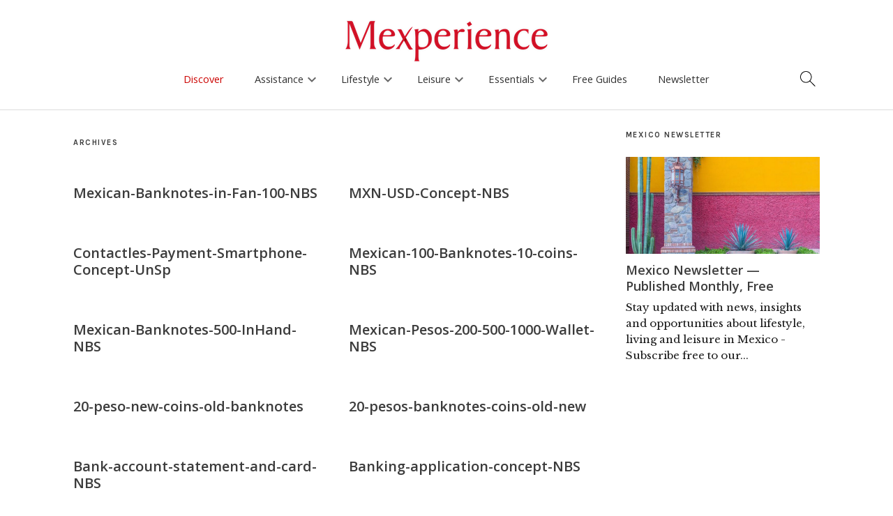

--- FILE ---
content_type: text/html; charset=UTF-8
request_url: https://www.mexperience.com/media_category/money-images/
body_size: 19382
content:
<!DOCTYPE html>
<html dir="ltr" lang="en-US" prefix="og: https://ogp.me/ns#">
<head>
	<meta charset="UTF-8" />
	<meta name="viewport" content="width=device-width,initial-scale=1">
	<link rel="profile" href="http://gmpg.org/xfn/11">
	<link rel="pingback" href="https://www.mexperience.com/xmlrpc.php">
	<!--[if lt IE 9]>
		<script src="https://www.mexperience.com/wp-content/themes/zuki/js/html5.js"></script>
	<![endif]-->
<title>Money | Mexperience</title>

		<!-- All in One SEO 4.9.3 - aioseo.com -->
	<meta name="robots" content="max-image-preview:large" />
	<link rel="canonical" href="https://www.mexperience.com/media_category/money-images/" />
	<link rel="next" href="https://www.mexperience.com/media_category/money-images/page/2/" />
	<meta name="generator" content="All in One SEO (AIOSEO) 4.9.3" />
		<script type="application/ld+json" class="aioseo-schema">
			{"@context":"https:\/\/schema.org","@graph":[{"@type":"BreadcrumbList","@id":"https:\/\/www.mexperience.com\/media_category\/money-images\/#breadcrumblist","itemListElement":[{"@type":"ListItem","@id":"https:\/\/www.mexperience.com#listItem","position":1,"name":"Home","item":"https:\/\/www.mexperience.com","nextItem":{"@type":"ListItem","@id":"https:\/\/www.mexperience.com\/media_category\/money-images\/#listItem","name":"Money"}},{"@type":"ListItem","@id":"https:\/\/www.mexperience.com\/media_category\/money-images\/#listItem","position":2,"name":"Money","previousItem":{"@type":"ListItem","@id":"https:\/\/www.mexperience.com#listItem","name":"Home"}}]},{"@type":"CollectionPage","@id":"https:\/\/www.mexperience.com\/media_category\/money-images\/#collectionpage","url":"https:\/\/www.mexperience.com\/media_category\/money-images\/","name":"Money | Mexperience","inLanguage":"en-US","isPartOf":{"@id":"https:\/\/www.mexperience.com\/#website"},"breadcrumb":{"@id":"https:\/\/www.mexperience.com\/media_category\/money-images\/#breadcrumblist"}},{"@type":"Organization","@id":"https:\/\/www.mexperience.com\/#organization","name":"Mexperience","description":"Experience More of Mexico","url":"https:\/\/www.mexperience.com\/","foundingDate":"2002-06-10"},{"@type":"WebSite","@id":"https:\/\/www.mexperience.com\/#website","url":"https:\/\/www.mexperience.com\/","name":"Mexperience","description":"Experience More of Mexico","inLanguage":"en-US","publisher":{"@id":"https:\/\/www.mexperience.com\/#organization"}}]}
		</script>
		<!-- All in One SEO -->

<link rel='dns-prefetch' href='//kit.fontawesome.com' />
<link rel='dns-prefetch' href='//www.googletagmanager.com' />
<link rel='dns-prefetch' href='//fonts.googleapis.com' />
<link rel="alternate" type="application/rss+xml" title="Mexperience &raquo; Feed" href="https://www.mexperience.com/feed/" />
<link rel="alternate" type="application/rss+xml" title="Mexperience &raquo; Comments Feed" href="https://www.mexperience.com/comments/feed/" />
<link rel="alternate" type="application/rss+xml" title="Mexperience &raquo; Money Media Category Feed" href="https://www.mexperience.com/media_category/money-images/feed/" />

<meta property="og:title" content="Mexperience"/>
<meta property="og:description" content="Experience More of Mexico"/>
<meta property="og:type" content="article"/>
<meta property="og:site_name" content="Mexperience"/>
<meta property="og:image" content="http://www.mexperience.com/MexperienceLargeM.jpg"/>
    <meta name="twitter:card" content="summary_large_image" /><meta name="twitter:site" content="@mexperience" /><meta name="twitter:creator" content="@mexperience" /><meta property="twitter:description" content="" />
<style id='wp-img-auto-sizes-contain-inline-css' type='text/css'>
img:is([sizes=auto i],[sizes^="auto," i]){contain-intrinsic-size:3000px 1500px}
/*# sourceURL=wp-img-auto-sizes-contain-inline-css */
</style>
<link rel='stylesheet' id='google_fonts_open2-css' href='https://fonts.googleapis.com/css?family=Open+Sans%3A400%2C600%2C700&#038;ver=6.9' type='text/css' media='all' />
<style id='wp-emoji-styles-inline-css' type='text/css'>

	img.wp-smiley, img.emoji {
		display: inline !important;
		border: none !important;
		box-shadow: none !important;
		height: 1em !important;
		width: 1em !important;
		margin: 0 0.07em !important;
		vertical-align: -0.1em !important;
		background: none !important;
		padding: 0 !important;
	}
/*# sourceURL=wp-emoji-styles-inline-css */
</style>
<link rel='stylesheet' id='wp-block-library-css' href='https://www.mexperience.com/wp-includes/css/dist/block-library/style.min.css?ver=6.9' type='text/css' media='all' />
<style id='global-styles-inline-css' type='text/css'>
:root{--wp--preset--aspect-ratio--square: 1;--wp--preset--aspect-ratio--4-3: 4/3;--wp--preset--aspect-ratio--3-4: 3/4;--wp--preset--aspect-ratio--3-2: 3/2;--wp--preset--aspect-ratio--2-3: 2/3;--wp--preset--aspect-ratio--16-9: 16/9;--wp--preset--aspect-ratio--9-16: 9/16;--wp--preset--color--black: #000000;--wp--preset--color--cyan-bluish-gray: #abb8c3;--wp--preset--color--white: #ffffff;--wp--preset--color--pale-pink: #f78da7;--wp--preset--color--vivid-red: #cf2e2e;--wp--preset--color--luminous-vivid-orange: #ff6900;--wp--preset--color--luminous-vivid-amber: #fcb900;--wp--preset--color--light-green-cyan: #7bdcb5;--wp--preset--color--vivid-green-cyan: #00d084;--wp--preset--color--pale-cyan-blue: #8ed1fc;--wp--preset--color--vivid-cyan-blue: #0693e3;--wp--preset--color--vivid-purple: #9b51e0;--wp--preset--gradient--vivid-cyan-blue-to-vivid-purple: linear-gradient(135deg,rgb(6,147,227) 0%,rgb(155,81,224) 100%);--wp--preset--gradient--light-green-cyan-to-vivid-green-cyan: linear-gradient(135deg,rgb(122,220,180) 0%,rgb(0,208,130) 100%);--wp--preset--gradient--luminous-vivid-amber-to-luminous-vivid-orange: linear-gradient(135deg,rgb(252,185,0) 0%,rgb(255,105,0) 100%);--wp--preset--gradient--luminous-vivid-orange-to-vivid-red: linear-gradient(135deg,rgb(255,105,0) 0%,rgb(207,46,46) 100%);--wp--preset--gradient--very-light-gray-to-cyan-bluish-gray: linear-gradient(135deg,rgb(238,238,238) 0%,rgb(169,184,195) 100%);--wp--preset--gradient--cool-to-warm-spectrum: linear-gradient(135deg,rgb(74,234,220) 0%,rgb(151,120,209) 20%,rgb(207,42,186) 40%,rgb(238,44,130) 60%,rgb(251,105,98) 80%,rgb(254,248,76) 100%);--wp--preset--gradient--blush-light-purple: linear-gradient(135deg,rgb(255,206,236) 0%,rgb(152,150,240) 100%);--wp--preset--gradient--blush-bordeaux: linear-gradient(135deg,rgb(254,205,165) 0%,rgb(254,45,45) 50%,rgb(107,0,62) 100%);--wp--preset--gradient--luminous-dusk: linear-gradient(135deg,rgb(255,203,112) 0%,rgb(199,81,192) 50%,rgb(65,88,208) 100%);--wp--preset--gradient--pale-ocean: linear-gradient(135deg,rgb(255,245,203) 0%,rgb(182,227,212) 50%,rgb(51,167,181) 100%);--wp--preset--gradient--electric-grass: linear-gradient(135deg,rgb(202,248,128) 0%,rgb(113,206,126) 100%);--wp--preset--gradient--midnight: linear-gradient(135deg,rgb(2,3,129) 0%,rgb(40,116,252) 100%);--wp--preset--font-size--small: 13px;--wp--preset--font-size--medium: 20px;--wp--preset--font-size--large: 36px;--wp--preset--font-size--x-large: 42px;--wp--preset--spacing--20: 0.44rem;--wp--preset--spacing--30: 0.67rem;--wp--preset--spacing--40: 1rem;--wp--preset--spacing--50: 1.5rem;--wp--preset--spacing--60: 2.25rem;--wp--preset--spacing--70: 3.38rem;--wp--preset--spacing--80: 5.06rem;--wp--preset--shadow--natural: 6px 6px 9px rgba(0, 0, 0, 0.2);--wp--preset--shadow--deep: 12px 12px 50px rgba(0, 0, 0, 0.4);--wp--preset--shadow--sharp: 6px 6px 0px rgba(0, 0, 0, 0.2);--wp--preset--shadow--outlined: 6px 6px 0px -3px rgb(255, 255, 255), 6px 6px rgb(0, 0, 0);--wp--preset--shadow--crisp: 6px 6px 0px rgb(0, 0, 0);}:where(.is-layout-flex){gap: 0.5em;}:where(.is-layout-grid){gap: 0.5em;}body .is-layout-flex{display: flex;}.is-layout-flex{flex-wrap: wrap;align-items: center;}.is-layout-flex > :is(*, div){margin: 0;}body .is-layout-grid{display: grid;}.is-layout-grid > :is(*, div){margin: 0;}:where(.wp-block-columns.is-layout-flex){gap: 2em;}:where(.wp-block-columns.is-layout-grid){gap: 2em;}:where(.wp-block-post-template.is-layout-flex){gap: 1.25em;}:where(.wp-block-post-template.is-layout-grid){gap: 1.25em;}.has-black-color{color: var(--wp--preset--color--black) !important;}.has-cyan-bluish-gray-color{color: var(--wp--preset--color--cyan-bluish-gray) !important;}.has-white-color{color: var(--wp--preset--color--white) !important;}.has-pale-pink-color{color: var(--wp--preset--color--pale-pink) !important;}.has-vivid-red-color{color: var(--wp--preset--color--vivid-red) !important;}.has-luminous-vivid-orange-color{color: var(--wp--preset--color--luminous-vivid-orange) !important;}.has-luminous-vivid-amber-color{color: var(--wp--preset--color--luminous-vivid-amber) !important;}.has-light-green-cyan-color{color: var(--wp--preset--color--light-green-cyan) !important;}.has-vivid-green-cyan-color{color: var(--wp--preset--color--vivid-green-cyan) !important;}.has-pale-cyan-blue-color{color: var(--wp--preset--color--pale-cyan-blue) !important;}.has-vivid-cyan-blue-color{color: var(--wp--preset--color--vivid-cyan-blue) !important;}.has-vivid-purple-color{color: var(--wp--preset--color--vivid-purple) !important;}.has-black-background-color{background-color: var(--wp--preset--color--black) !important;}.has-cyan-bluish-gray-background-color{background-color: var(--wp--preset--color--cyan-bluish-gray) !important;}.has-white-background-color{background-color: var(--wp--preset--color--white) !important;}.has-pale-pink-background-color{background-color: var(--wp--preset--color--pale-pink) !important;}.has-vivid-red-background-color{background-color: var(--wp--preset--color--vivid-red) !important;}.has-luminous-vivid-orange-background-color{background-color: var(--wp--preset--color--luminous-vivid-orange) !important;}.has-luminous-vivid-amber-background-color{background-color: var(--wp--preset--color--luminous-vivid-amber) !important;}.has-light-green-cyan-background-color{background-color: var(--wp--preset--color--light-green-cyan) !important;}.has-vivid-green-cyan-background-color{background-color: var(--wp--preset--color--vivid-green-cyan) !important;}.has-pale-cyan-blue-background-color{background-color: var(--wp--preset--color--pale-cyan-blue) !important;}.has-vivid-cyan-blue-background-color{background-color: var(--wp--preset--color--vivid-cyan-blue) !important;}.has-vivid-purple-background-color{background-color: var(--wp--preset--color--vivid-purple) !important;}.has-black-border-color{border-color: var(--wp--preset--color--black) !important;}.has-cyan-bluish-gray-border-color{border-color: var(--wp--preset--color--cyan-bluish-gray) !important;}.has-white-border-color{border-color: var(--wp--preset--color--white) !important;}.has-pale-pink-border-color{border-color: var(--wp--preset--color--pale-pink) !important;}.has-vivid-red-border-color{border-color: var(--wp--preset--color--vivid-red) !important;}.has-luminous-vivid-orange-border-color{border-color: var(--wp--preset--color--luminous-vivid-orange) !important;}.has-luminous-vivid-amber-border-color{border-color: var(--wp--preset--color--luminous-vivid-amber) !important;}.has-light-green-cyan-border-color{border-color: var(--wp--preset--color--light-green-cyan) !important;}.has-vivid-green-cyan-border-color{border-color: var(--wp--preset--color--vivid-green-cyan) !important;}.has-pale-cyan-blue-border-color{border-color: var(--wp--preset--color--pale-cyan-blue) !important;}.has-vivid-cyan-blue-border-color{border-color: var(--wp--preset--color--vivid-cyan-blue) !important;}.has-vivid-purple-border-color{border-color: var(--wp--preset--color--vivid-purple) !important;}.has-vivid-cyan-blue-to-vivid-purple-gradient-background{background: var(--wp--preset--gradient--vivid-cyan-blue-to-vivid-purple) !important;}.has-light-green-cyan-to-vivid-green-cyan-gradient-background{background: var(--wp--preset--gradient--light-green-cyan-to-vivid-green-cyan) !important;}.has-luminous-vivid-amber-to-luminous-vivid-orange-gradient-background{background: var(--wp--preset--gradient--luminous-vivid-amber-to-luminous-vivid-orange) !important;}.has-luminous-vivid-orange-to-vivid-red-gradient-background{background: var(--wp--preset--gradient--luminous-vivid-orange-to-vivid-red) !important;}.has-very-light-gray-to-cyan-bluish-gray-gradient-background{background: var(--wp--preset--gradient--very-light-gray-to-cyan-bluish-gray) !important;}.has-cool-to-warm-spectrum-gradient-background{background: var(--wp--preset--gradient--cool-to-warm-spectrum) !important;}.has-blush-light-purple-gradient-background{background: var(--wp--preset--gradient--blush-light-purple) !important;}.has-blush-bordeaux-gradient-background{background: var(--wp--preset--gradient--blush-bordeaux) !important;}.has-luminous-dusk-gradient-background{background: var(--wp--preset--gradient--luminous-dusk) !important;}.has-pale-ocean-gradient-background{background: var(--wp--preset--gradient--pale-ocean) !important;}.has-electric-grass-gradient-background{background: var(--wp--preset--gradient--electric-grass) !important;}.has-midnight-gradient-background{background: var(--wp--preset--gradient--midnight) !important;}.has-small-font-size{font-size: var(--wp--preset--font-size--small) !important;}.has-medium-font-size{font-size: var(--wp--preset--font-size--medium) !important;}.has-large-font-size{font-size: var(--wp--preset--font-size--large) !important;}.has-x-large-font-size{font-size: var(--wp--preset--font-size--x-large) !important;}
/*# sourceURL=global-styles-inline-css */
</style>

<style id='classic-theme-styles-inline-css' type='text/css'>
/*! This file is auto-generated */
.wp-block-button__link{color:#fff;background-color:#32373c;border-radius:9999px;box-shadow:none;text-decoration:none;padding:calc(.667em + 2px) calc(1.333em + 2px);font-size:1.125em}.wp-block-file__button{background:#32373c;color:#fff;text-decoration:none}
/*# sourceURL=/wp-includes/css/classic-themes.min.css */
</style>
<link rel='stylesheet' id='contact-form-7-css' href='https://www.mexperience.com/wp-content/plugins/contact-form-7/includes/css/styles.css?ver=6.1.4' type='text/css' media='all' />
<link rel='stylesheet' id='child-style2-css' href='https://www.mexperience.com/wp-content/themes/mexperience/mexperience.css?ver=8.1.25a' type='text/css' media='all' />
<link rel='stylesheet' id='child-woo-style-css' href='https://www.mexperience.com/wp-content/themes/mexperience/woocommerce.css?ver=4.10.21b' type='text/css' media='all' />
<link rel='stylesheet' id='child-mobile-menu-style-css' href='https://www.mexperience.com/wp-content/themes/mexperience/mobile-menus.css?v20250513=1&#038;ver=6.9' type='text/css' media='all' />
<link rel='stylesheet' id='zuki-flex-slider-style-css' href='https://www.mexperience.com/wp-content/themes/zuki/js/flex-slider/flexslider.css?ver=6.9' type='text/css' media='all' />
<link rel='stylesheet' id='zuki-fonts-css' href='//fonts.googleapis.com/css?family=Libre+Baskerville%3A400%2C700%2C400italic%7CKarla%3A400%2C400italic%2C700%2C700italic%26subset%3Dlatin%2Clatin-ext&#038;subset=latin%2Clatin-ext' type='text/css' media='all' />
<link rel='stylesheet' id='genericons-css' href='https://www.mexperience.com/wp-content/plugins/jetpack/_inc/genericons/genericons/genericons.css?ver=3.1' type='text/css' media='all' />
<link rel='stylesheet' id='simple-social-icons-font-css' href='https://www.mexperience.com/wp-content/plugins/simple-social-icons/css/style.css?ver=4.0.0' type='text/css' media='all' />
<script type="text/javascript" src="https://www.mexperience.com/wp-includes/js/jquery/jquery.min.js?ver=3.7.1" id="jquery-core-js"></script>
<script type="text/javascript" src="https://www.mexperience.com/wp-includes/js/jquery/jquery-migrate.min.js?ver=3.4.1" id="jquery-migrate-js"></script>
<script type="text/javascript" src="https://www.mexperience.com/wp-content/themes/zuki/js/jquery.fitvids.js?ver=1.1" id="zuki-fitvids-js"></script>
<script type="text/javascript" src="https://www.mexperience.com/wp-content/themes/zuki/js/flex-slider/jquery.flexslider-min.js?ver=6.9" id="zuki-flex-slider-js"></script>
<script type="text/javascript" src="https://www.mexperience.com/wp-content/themes/zuki/js/functions.js?ver=20140426" id="zuki-script-js"></script>

<!-- Google tag (gtag.js) snippet added by Site Kit -->
<!-- Google Analytics snippet added by Site Kit -->
<script type="text/javascript" src="https://www.googletagmanager.com/gtag/js?id=GT-TQD64X7" id="google_gtagjs-js" async></script>
<script type="text/javascript" id="google_gtagjs-js-after">
/* <![CDATA[ */
window.dataLayer = window.dataLayer || [];function gtag(){dataLayer.push(arguments);}
gtag("set","linker",{"domains":["www.mexperience.com"]});
gtag("js", new Date());
gtag("set", "developer_id.dZTNiMT", true);
gtag("config", "GT-TQD64X7");
//# sourceURL=google_gtagjs-js-after
/* ]]> */
</script>
<link rel="https://api.w.org/" href="https://www.mexperience.com/wp-json/" /><link rel="EditURI" type="application/rsd+xml" title="RSD" href="https://www.mexperience.com/xmlrpc.php?rsd" />
<meta name="generator" content="WordPress 6.9" />
<style type="text/css">.eafl-disclaimer-small{font-size:.8em}.eafl-disclaimer-smaller{font-size:.6em}</style><meta name="generator" content="Site Kit by Google 1.170.0" />    <script type="text/javascript">
      var current_news_page = 1;
      
      function load_more_stuff(config,per_page,search_term,load_more_button_id,ajax_output_id) {

if(!load_more_button_id)load_more_button_id="load_more_stuff";
if(!ajax_output_id)ajax_output_id = 'ajax_output';
          // fetch next page.

          jQuery("#"+load_more_button_id).prop("disabled",true);

       if(!per_page)per_page=12; 
       
       var data = {
         'action': 'lms_load_more',
         'security': '84a9af4481', /* secure your ajax script */
         'per_page': per_page,
         'current_page':current_news_page+1,
         'category': '',            
       };

       switch(config) {

         case "blog":
           data.post_type='post';
         break;

         case "product":
          data.post_type='product';
          data.tags = search_term;
          break;

         case "tag":
                  data.post_type='post';
                  break;


         case "tag_page_product":
                  data.post_type='page,product';
                  break;


         case "search":
        data.post_type='post,page';
        data.s=search_term;
         break;
         case "shortcode":
         data.post_type='post,page';
        data.tags=search_term;

         break;


       }

       var loadingGraphic = '<div class="loading-graphic"><div class="load_more_loading_graphic"></div></div>'; // Define your loading graphic

jQuery.post({
    url: 'https://www.mexperience.com/wp-admin/admin-ajax.php',
    data: data,
    beforeSend: function() {
        // Remove any existing loading graphic before appending a new one
        jQuery("#" + ajax_output_id + " .loading-graphic").remove();
        
        // Add loading graphic before the AJAX request is sent
        jQuery("#" + ajax_output_id).append(loadingGraphic);
        jQuery("#" + load_more_button_id).prop("disabled", true);
    },
    success: function(response) {
        // Remove loading graphic after the AJAX request is complete
        jQuery("#" + ajax_output_id + " .loading-graphic").remove();
        jQuery("#" + ajax_output_id).append(response);
        jQuery("#" + load_more_button_id).prop("disabled", false);

        if (response.substr(response.length - 22) == '<!--NO_MORE_TO_LOAD-->') {
            jQuery("#" + load_more_button_id).parent().hide();
            console.log('Load more done!');
        }
    },
    error: function(xhr, status, error) {
        // Handle any errors
        console.log('AJAX request failed: ' + status + ', ' + error);
        jQuery("#" + load_more_button_id).prop("disabled", false);
        jQuery("#" + ajax_output_id + " .loading-graphic").remove();
    }
});




          current_news_page++;
          
          //if(current_news_page>=num_news_pages) {
          //  jQuery("#load_more_news").hide();
          //}
        
        return false;
      }

</script>
<style type='text/css'>
.load_more_button_container {
    text-align:center;
    padding-bottom:2em;
    padding-top:1em;
}
</style>
<style type="text/css">
    .grecaptcha-badge { visibility: hidden; }

    .google-captcha-compliance {font-family: "Open Sans";font-size: 14px;}

    .google-captcha-compliance a{ text-decoration:underline}
        
	</style>	<style type="text/css">
		.widget-area p.summary a,
		.entry-content p a,
		.entry-content li a,
		.page .entry-content p a,
		blockquote cite a,
		.textwidget a,
		#comments .comment-text a,
		.authorbox p.author-description a {color: ;}
		.widget_zuki_recentposts_color .bg-wrap {background: ;}
		.archive-menu-content {background: ;}
	</style>
    <link href="https://fonts.googleapis.com/icon?family=Material+Icons"
      rel="stylesheet">        
        
         
</head>

<!-- attachment -->
<body class="archive tax-media_category term-money-images term-284 wp-theme-zuki wp-child-theme-mexperience">
<div id='search-box-outer' class='search-box-outer' style='display:none'>
<div class="search-box">
                						
<form method="get" id="searchform" class="searchform" action="https://www.mexperience.com/" role="search">
	<label for="s" class="screen-reader-text"><span>Search</span></label>
	<input type="text" class="search-field" name="s" autocomplete='off' id="s" placeholder="Search Mexperience" />
	<button type="submit" class="submit material-icons" name="submit" id="searchsubmit" value="keyboard_arrow_right">keyboard_arrow_right</button>
</form>

        <div class='search_box_content'><p class="attachment"><a href='https://www.mexperience.com/wp-content/uploads/Mexican-Banknotes-in-Fan-100-NBS.jpg'><img fetchpriority="high" decoding="async" width="300" height="200" src="https://www.mexperience.com/wp-content/uploads/Mexican-Banknotes-in-Fan-100-NBS-300x200.jpg" class="attachment-medium size-medium" alt="100 peso Mexico banknotes in a fan shape" srcset="https://www.mexperience.com/wp-content/uploads/Mexican-Banknotes-in-Fan-100-NBS-300x200.jpg 300w, https://www.mexperience.com/wp-content/uploads/Mexican-Banknotes-in-Fan-100-NBS-200x133.jpg 200w, https://www.mexperience.com/wp-content/uploads/Mexican-Banknotes-in-Fan-100-NBS-768x512.jpg 768w, https://www.mexperience.com/wp-content/uploads/Mexican-Banknotes-in-Fan-100-NBS-840x560.jpg 840w, https://www.mexperience.com/wp-content/uploads/Mexican-Banknotes-in-Fan-100-NBS-150x100.jpg 150w, https://www.mexperience.com/wp-content/uploads/Mexican-Banknotes-in-Fan-100-NBS-420x280.jpg 420w, https://www.mexperience.com/wp-content/uploads/Mexican-Banknotes-in-Fan-100-NBS.jpg 1200w" sizes="(max-width: 300px) 100vw, 300px" /></a></p>
<p><strong>You can also search using these:</strong></p>
<p><a href="https://www.mexperience.com/a-to-z/" data-rich-text-format-boundary="true">Discover Mexico A-Z</a></p>
</div>

                    </div><!-- end .search-box -->
</div>   

<header id="masthead" class="cf off-screen" role="banner">

<a style='cursor:auto' onclick='return false;' href='/'><img style='cursor:pointer' onclick='window.location="https://www.mexperience.com"' src='https://www.mexperience.com/wp-content/uploads/Mexperience-Logo-Web.png' id='mexperience_logo_no_scroll'/></a>
<a onclick='return mex_logo_scroll_only();' href='/'><img src='https://www.mexperience.com/wp-content/themes/mexperience/icons/Scroll-Menu-M.png' id='mexperience_logo_scroll_only'/></a>

<a href='#' id='search_icon_main'><img width='24' src='https://www.mexperience.com/wp-content/themes/mexperience/icons/mex_search.png'/></a>


			
            <div id="mobile-menu-full-width" class="mobile-menu-full-width"><a href='#' onclick='toggle_side_menu();return false;'><img width='60' src='https://www.mexperience.com/wp-content/themes/mexperience/icons/mex_hamburger.png'/></a></div>

			<div id="site-title">
							<div id="site-header">
					<a href="https://www.mexperience.com/" rel="home"><img style="opacity:0" id="mexperience_logo_image" src="https://www.mexperience.com/wp-content/uploads/Mexperience-Logo-Web.png" width="300"  alt=""></a>
				</div><!-- end #site-header -->
						</div><!-- end #site-title -->

                        <!--
			<a href="#menuopen" id="mobile-menu-toggle"><span>Menu</span></a>
                        -->
                        
                        
                        

<ul id="menu-top-right-menu" class="menu"><li id="menu-item-39882" class="menu-item menu-item-type-post_type menu-item-object-page menu-item-home menu-item-39882"><a href="https://www.mexperience.com/">Home</a></li>
<li id="menu-item-11852" class="menu-item menu-item-type-post_type menu-item-object-page current_page_parent menu-item-11852"><a href="https://www.mexperience.com/discover-mexico/">News &#038; Offers</a></li>
<li id="menu-item-39883" class="menu-item menu-item-type-post_type menu-item-object-page menu-item-39883"><a href="https://www.mexperience.com/mexico-guides/">Mexico Guides</a></li>
<li id="menu-item-11733" class="menu-item menu-item-type-post_type menu-item-object-page menu-item-11733"><a href="https://www.mexperience.com/mexico-newsletter/">Newsletter</a></li>
<li id="menu-item-39884" class="menu-item menu-item-type-post_type menu-item-object-page menu-item-39884"><a href="https://www.mexperience.com/mexico-features/">Mexico Features</a></li>
<li id="menu-item-11689" class="menu-item menu-item-type-post_type menu-item-object-page menu-item-11689"><a href="https://www.mexperience.com/ebooks-library/">Free eBooks</a></li>
<li id="menu-item-11734" class="menu-item menu-item-type-post_type menu-item-object-page menu-item-11734"><a href="https://www.mexperience.com/about/">About</a></li>
</ul>                        

                        
                            
			<div id="mobile-menu-wrap" class="cf">
				
				                                        
                                        
                                        <script type="text/javascript">
                                            
// Mobile Menu.
jQuery(document).ready(function(){
    	jQuery('#mobile-menu-wrap').hide();
        
        
		jQuery('a#mobile-menu-toggle-new').click(function () {
		
                if(jQuery('a#mobile-menu-toggle-new').is(":visible")) {
                jQuery('#mobile-menu-wrap').slideToggle('600');                    
                }
                    
    });

    //jQuery("#menu-main-menu-v8-3").prepend("<div class='touchable_transparent_panel_on_scroll' id='scroll_logo_touch_panel'></div>");
    //jQuery("#menu-main-menu-v8-3").append("<div class='touchable_transparent_panel_on_scroll' id='scroll_search_icon_touch_panel'></div>");
    
    
});


/*
each(function() {

    jQuery(this).click(function() {
    alert("ok");
    jQuery("ul#menu-main-menu-v8-4").html("");
    return false;
}
*/

jQuery(document).ready(function(){
    
    var locations_intro = jQuery(".wpcf7-form-control-wrap.locations").parent();
    jQuery( "<p class='form_error_max_3' style='display:none'>Please limit your selections to a MAXIMUM of TWO locations</p>" ).insertBefore( locations_intro );

    var theCheckboxes = jQuery("input[name='locations[]']");
    theCheckboxes.click(function()
    {
        if (theCheckboxes.filter(":checked").length > 2) {
            jQuery(this).removeAttr("checked");
            jQuery(".form_error_max_3").slideDown();
        }
        else {
            jQuery(".form_error_max_3").slideUp();
        }
            
    });
    
    jQuery(".current-page-ancestor").parent().parent().addClass("current-page-ancestor");


    jQuery("ul#menu-main-menu-v8-3").click(function(e) {

});


});

function getWidth() {
  if (self.innerWidth) {
    return self.innerWidth;
  }

  if (document.documentElement && document.documentElement.clientWidth) {
    return document.documentElement.clientWidth;
  }

  if (document.body) {
    return document.body.clientWidth;
  }
}

function mex_logo_scroll_only() {
    var width = getWidth();

    console.log("Clicked on scroll logo");

    if(width<1000) {
        console.log("Hamburger is visible");
        return false;
    }
    else {
        console.log("Hamburger is NOT visible");
        window.location='https://www.mexperience.com';
        return true;
    }

    return false;
}


jQuery(document).ready(function(){
		jQuery('a#mobile-menu-close-new').click(function () {
    });
});
                                            
function initialize_menu33() {
}
                                            function initialize_menu() {

                                                    jQuery(".mobile-section-home ").remove();
                                                
                                                jQuery( "#menu-main-menu-v8-4 > li > .sub-menu " ).each(function( index ) {
                                                    var href = jQuery( this ).prev().attr('href');
                                                    
                                                    if(jQuery(this).prev().text()!='Home') {
                                                        jQuery(this).prepend("<li class='mobile-section-home menu-item menu'><a href='"+href+"'>"+jQuery(this).prev().text() +" Home</a></li>");
                                                    }
                                                    else {
                                                        jQuery(this).prepend("<li class='mobile-section-home menu-item menu'><a href='"+href+"'>"+"Homepage</a></li>");                                                        
                                                    }
                                                    
                                                    
                                                    if(jQuery("#mobile-menu-full-width").is(":visible")) {
                                                    jQuery( this ).prev().attr('onclick',"return toggle_mobile_menu('"+jQuery( this ).parent().attr('id')+"')");
                                                        
                                                    }
                                                    else {
                                                        //jQuery( this ).prev().prop('onclick',null).off('click');
                                                        
                                                    }
                                                  });
                                                  
                                                  var counter=1;
                                                jQuery( "#footer-site-nav > ul > li > .sub-menu " ).each(function( index ) {
                                                    var href = jQuery( this ).prev().attr('href');
                                                    
                                                    if(jQuery(this).prev().text()!='Home') {
                                                        jQuery(this).prepend("<li class='mobile-section-home menu-item menu'><a href='"+href+"'>"+jQuery(this).prev().text() +" Home</a></li>");
                                                    }
                                                    else {
                                                        jQuery(this).prepend("<li class='mobile-section-home menu-item menu'><a href='"+href+"'>"+"Homepage</a></li>");                                                        
                                                    }
                                                    
                                                    if(jQuery("#mobile-menu-full-width").is(":visible")) {
                                                        jQuery( this ).parent().attr('id','mobile-footer-id-'+counter);
                                                    jQuery( this ).prev().attr('onclick',"return toggle_mobile_menu('"+jQuery( this ).parent().attr('id')+"')");
                                                        
                                                    } else {
                                                        jQuery( this ).prev().prop('onclick',null).off('click');
                                                    }
                                                    counter++;
                                                    
                                                  });
                                                  
                                            }
                                            
                                            jQuery(function() {
                                                
                                                jQuery(window).resize(function(){
                                                    initialize_menu(); 
                                                });
                                                
                                                jQuery("#footer_sections_box").click(function() {
                                                    jQuery("#footer-site-nav").slideToggle();
                                                    return false;
                                                });
                                                
                                                initialize_menu();




                                            });
                                            
                                            
                                            function toggle_mobile_menu(id) {
                                                
                                                var submenu = jQuery("#"+id).find('ul').eq(0);
                                                
                                                jQuery(submenu).slideToggle(function() {
                                                   // jQuery("#"+id).find('ul').eq(0).css('height','0px');
                                                });
                                                
                                                return false;
                                                
                                            }
                                            
                                            
                                            
                                            
                                            </script>
                                        
                                        
				<nav id="site-nav" class="cf">

                <a id='small-m-home-icon' href='https://www.mexperience.com/'><img src='https://www.mexperience.com/wp-content/themes/mexperience/m_logo_small.png' style='display:none'/></a>

					<ul id="menu-main-menu-v8-3" class="nav-menu"><li id="menu-item-41812" class="menu-item menu-item-type-post_type menu-item-object-page current_page_parent menu-item-41812"><a href="https://www.mexperience.com/discover-mexico/">Discover</a></li>
<li id="menu-item-45658" class="menu-item menu-item-type-custom menu-item-object-custom menu-item-has-children menu-item-45658"><a href="#">Assistance</a>
<ul class="sub-menu">
	<li id="menu-item-45660" class="menu-item menu-item-type-taxonomy menu-item-object-post_tag menu-item-has-children menu-item-45660"><a href="https://www.mexperience.com/tag/leisure-assistance/">Leisure Assistance</a>
	<ul class="sub-menu">
		<li id="menu-item-48162" class="menu-item menu-item-type-taxonomy menu-item-object-post_tag menu-item-48162"><a href="https://www.mexperience.com/tag/custom-tours/">Custom Travel Tours</a></li>
		<li id="menu-item-53731" class="menu-item menu-item-type-post_type menu-item-object-post menu-item-53731"><a href="https://www.mexperience.com/ensuring-your-mexico-road-trip-is-adequately-insured/">Auto Insurance</a></li>
		<li id="menu-item-45670" class="menu-item menu-item-type-post_type menu-item-object-post menu-item-45670"><a href="https://www.mexperience.com/?p=43343">Spanish Schools</a></li>
	</ul>
</li>
	<li id="menu-item-45661" class="menu-item menu-item-type-taxonomy menu-item-object-post_tag menu-item-has-children menu-item-45661"><a href="https://www.mexperience.com/tag/lifestyle-assistance/">Lifestyle Assistance</a>
	<ul class="sub-menu">
		<li id="menu-item-45666" class="menu-item menu-item-type-post_type menu-item-object-page menu-item-45666"><a href="https://www.mexperience.com/lifestyle/living-in-mexico/relocation-consulting-request/">Immigration Assistance</a></li>
		<li id="menu-item-48159" class="menu-item menu-item-type-post_type menu-item-object-post menu-item-48159"><a href="https://www.mexperience.com/mexico-lifestyle-consulting-and-planning-assistance/">Relocation Consultants</a></li>
		<li id="menu-item-44756" class="menu-item menu-item-type-taxonomy menu-item-object-post_tag menu-item-44756"><a href="https://www.mexperience.com/tag/spanish-language-courses/">Spanish Language</a></li>
		<li id="menu-item-46664" class="menu-item menu-item-type-post_type menu-item-object-post menu-item-46664"><a href="https://www.mexperience.com/insurance-coverages-to-support-your-lifestyle-in-mexico/">Insurance Coverages</a></li>
		<li id="menu-item-46147" class="menu-item menu-item-type-post_type menu-item-object-post menu-item-46147"><a href="https://www.mexperience.com/senior-care-provision-assistance-in-puerto-vallarta/">Senior Care Provision</a></li>
		<li id="menu-item-46663" class="menu-item menu-item-type-taxonomy menu-item-object-post_tag menu-item-46663"><a href="https://www.mexperience.com/tag/professional-assistance/">Professional Services</a></li>
		<li id="menu-item-42695" class="menu-item menu-item-type-custom menu-item-object-custom menu-item-42695"><a href="https://www.mexperience.com/lifestyle/healthcare/mexico-health-insurance/">Health Insurance</a></li>
	</ul>
</li>
	<li id="menu-item-45674" class="menu-item menu-item-type-post_type menu-item-object-post menu-item-has-children menu-item-45674"><a href="https://www.mexperience.com/insurance-coverages-to-support-your-lifestyle-in-mexico/">Insurance Coverages</a>
	<ul class="sub-menu">
		<li id="menu-item-53466" class="menu-item menu-item-type-post_type menu-item-object-post menu-item-53466"><a href="https://www.mexperience.com/ensuring-your-mexico-road-trip-is-adequately-insured/">Auto Insurance</a></li>
		<li id="menu-item-45715" class="menu-item menu-item-type-custom menu-item-object-custom menu-item-45715"><a href="https://www.mexperience.com/lifestyle/healthcare/mexico-health-insurance/">Health Insurance</a></li>
		<li id="menu-item-45677" class="menu-item menu-item-type-taxonomy menu-item-object-post_tag menu-item-45677"><a href="https://www.mexperience.com/tag/medical-evacuation/">Medical Evacuation</a></li>
		<li id="menu-item-45802" class="menu-item menu-item-type-post_type menu-item-object-post menu-item-45802"><a href="https://www.mexperience.com/insuring-your-property-in-mexico/">Home Insurance</a></li>
	</ul>
</li>
	<li id="menu-item-45662" class="menu-item menu-item-type-taxonomy menu-item-object-post_tag menu-item-has-children menu-item-45662"><a href="https://www.mexperience.com/tag/real-estate-assistance/">Property Assistance</a>
	<ul class="sub-menu">
		<li id="menu-item-45818" class="menu-item menu-item-type-post_type menu-item-object-post menu-item-45818"><a href="https://www.mexperience.com/insuring-your-property-in-mexico/">Home Insurance</a></li>
		<li id="menu-item-71383" class="menu-item menu-item-type-taxonomy menu-item-object-post_tag menu-item-71383"><a href="https://www.mexperience.com/tag/realty-agents/">Find Realty Agents</a></li>
		<li id="menu-item-45672" class="menu-item menu-item-type-taxonomy menu-item-object-post_tag menu-item-45672"><a href="https://www.mexperience.com/tag/real-estate-assistance/">Real Estate Assistance</a></li>
	</ul>
</li>
	<li id="menu-item-45663" class="menu-item menu-item-type-post_type menu-item-object-page menu-item-has-children menu-item-45663"><a href="https://www.mexperience.com/about/">About Mexperience</a>
	<ul class="sub-menu">
		<li id="menu-item-45665" class="menu-item menu-item-type-post_type menu-item-object-page menu-item-45665"><a href="https://www.mexperience.com/about/contact-mexperience/">How to Contact Us</a></li>
		<li id="menu-item-45664" class="menu-item menu-item-type-post_type menu-item-object-page menu-item-45664"><a href="https://www.mexperience.com/about/work-with-us/">Work With Us</a></li>
	</ul>
</li>
</ul>
</li>
<li id="menu-item-41815" class="menu-item menu-item-type-custom menu-item-object-custom menu-item-has-children menu-item-41815"><a href="#">Lifestyle</a>
<ul class="sub-menu">
	<li id="menu-item-41874" class="menu-item menu-item-type-post_type menu-item-object-page menu-item-has-children menu-item-41874"><a href="https://www.mexperience.com/mexico-lifestyle/">Mexico Lifestyles</a>
	<ul class="sub-menu">
		<li id="menu-item-41875" class="menu-item menu-item-type-taxonomy menu-item-object-post_tag menu-item-41875"><a href="https://www.mexperience.com/tag/mexico-lifestyle/">Discover Lifestyles</a></li>
		<li id="menu-item-47094" class="menu-item menu-item-type-taxonomy menu-item-object-post_tag menu-item-47094"><a href="https://www.mexperience.com/tag/lifestyle-planning/">Lifestyle Planning</a></li>
		<li id="menu-item-47641" class="menu-item menu-item-type-taxonomy menu-item-object-post_tag menu-item-47641"><a href="https://www.mexperience.com/tag/lifestyle-consultants/">Relocation Planning</a></li>
		<li id="menu-item-45679" class="menu-item menu-item-type-taxonomy menu-item-object-post_tag menu-item-45679"><a href="https://www.mexperience.com/tag/lifestyle-assistance/">Lifestyle Assistance</a></li>
	</ul>
</li>
	<li id="menu-item-41888" class="menu-item menu-item-type-post_type menu-item-object-page menu-item-has-children menu-item-41888"><a href="https://www.mexperience.com/mexico-lifestyle/">Living &#038; Lifestyle</a>
	<ul class="sub-menu">
		<li id="menu-item-41882" class="menu-item menu-item-type-post_type menu-item-object-page menu-item-41882"><a href="https://www.mexperience.com/lifestyle/living-in-mexico/relocation-consulting-request/">Immigration Assistance</a></li>
		<li id="menu-item-41889" class="menu-item menu-item-type-post_type menu-item-object-page menu-item-41889"><a href="https://www.mexperience.com/lifestyle/retire-in-mexico/">Retirement</a></li>
		<li id="menu-item-41890" class="menu-item menu-item-type-post_type menu-item-object-page menu-item-41890"><a href="https://www.mexperience.com/lifestyle/living-in-mexico/">Living</a></li>
		<li id="menu-item-41891" class="menu-item menu-item-type-post_type menu-item-object-page menu-item-41891"><a href="https://www.mexperience.com/lifestyle/working-in-mexico/">Working</a></li>
		<li id="menu-item-41895" class="menu-item menu-item-type-post_type menu-item-object-page menu-item-41895"><a href="https://www.mexperience.com/learn-spanish/">Learn Spanish</a></li>
	</ul>
</li>
	<li id="menu-item-47095" class="menu-item menu-item-type-taxonomy menu-item-object-post_tag menu-item-has-children menu-item-47095"><a href="https://www.mexperience.com/tag/lifestyle-planning/">Lifestyle Planning</a>
	<ul class="sub-menu">
		<li id="menu-item-47096" class="menu-item menu-item-type-taxonomy menu-item-object-post_tag menu-item-47096"><a href="https://www.mexperience.com/tag/lifestyle-planning/">Mexico Lifestyle Planning</a></li>
		<li id="menu-item-45692" class="menu-item menu-item-type-taxonomy menu-item-object-post_tag menu-item-45692"><a href="https://www.mexperience.com/tag/places-to-live/">Discover Places to Live</a></li>
		<li id="menu-item-47097" class="menu-item menu-item-type-taxonomy menu-item-object-post_tag menu-item-47097"><a href="https://www.mexperience.com/tag/mexico-home-life/">Mexico Home Life</a></li>
		<li id="menu-item-48158" class="menu-item menu-item-type-post_type menu-item-object-post menu-item-48158"><a href="https://www.mexperience.com/mexico-lifestyle-consulting-and-planning-assistance/">Relocation Planning</a></li>
	</ul>
</li>
	<li id="menu-item-41892" class="menu-item menu-item-type-post_type menu-item-object-page menu-item-has-children menu-item-41892"><a href="https://www.mexperience.com/realestate/">Real Estate</a>
	<ul class="sub-menu">
		<li id="menu-item-45706" class="menu-item menu-item-type-taxonomy menu-item-object-post_tag menu-item-45706"><a href="https://www.mexperience.com/tag/real-estate/">Real Estate Insights</a></li>
		<li id="menu-item-65544" class="menu-item menu-item-type-post_type menu-item-object-post menu-item-65544"><a href="https://www.mexperience.com/guide-to-real-estate-property-in-mexico/">Mexico Real Estate Guide</a></li>
		<li id="menu-item-71385" class="menu-item menu-item-type-taxonomy menu-item-object-post_tag menu-item-71385"><a href="https://www.mexperience.com/tag/realty-agents-guide/">Realty Agents Guide</a></li>
		<li id="menu-item-65543" class="menu-item menu-item-type-taxonomy menu-item-object-post_tag menu-item-65543"><a href="https://www.mexperience.com/tag/home-stewardhip/">House &#038; Home</a></li>
		<li id="menu-item-44915" class="menu-item menu-item-type-taxonomy menu-item-object-post_tag menu-item-44915"><a href="https://www.mexperience.com/tag/mexico-home-life/">Mexico Home Life</a></li>
	</ul>
</li>
	<li id="menu-item-41894" class="menu-item menu-item-type-post_type menu-item-object-page menu-item-has-children menu-item-41894"><a href="https://www.mexperience.com/lifestyle/healthcare/">Healthcare &#038; Wellbeing</a>
	<ul class="sub-menu">
		<li id="menu-item-45697" class="menu-item menu-item-type-taxonomy menu-item-object-post_tag menu-item-45697"><a href="https://www.mexperience.com/tag/healthcare-in-mexico/">Discover Health &#038; Well-being</a></li>
		<li id="menu-item-45702" class="menu-item menu-item-type-post_type menu-item-object-page menu-item-45702"><a href="https://www.mexperience.com/lifestyle/healthcare/healthcare-services/">Healthcare Services Guide</a></li>
		<li id="menu-item-46148" class="menu-item menu-item-type-post_type menu-item-object-post menu-item-46148"><a href="https://www.mexperience.com/senior-care-provision-assistance-in-puerto-vallarta/">Senior Care Provision</a></li>
		<li id="menu-item-45700" class="menu-item menu-item-type-post_type menu-item-object-post menu-item-45700"><a href="https://www.mexperience.com/health-and-medical-insurance-options-for-mexico/">Medical Insurance Options</a></li>
		<li id="menu-item-45701" class="menu-item menu-item-type-post_type menu-item-object-post menu-item-45701"><a href="https://www.mexperience.com/medical-air-evacuation-from-mexico/">Medical Evacuation</a></li>
	</ul>
</li>
</ul>
</li>
<li id="menu-item-41813" class="menu-item menu-item-type-custom menu-item-object-custom menu-item-has-children menu-item-41813"><a href="#">Leisure</a>
<ul class="sub-menu">
	<li id="menu-item-41824" class="menu-item menu-item-type-post_type menu-item-object-page menu-item-has-children menu-item-41824"><a href="https://www.mexperience.com/mexico-travel/">Travel Experiences</a>
	<ul class="sub-menu">
		<li id="menu-item-42003" class="menu-item menu-item-type-taxonomy menu-item-object-post_tag menu-item-42003"><a href="https://www.mexperience.com/tag/leisure-time/">Travel Inspiration</a></li>
		<li id="menu-item-41825" class="menu-item menu-item-type-taxonomy menu-item-object-post_tag menu-item-41825"><a href="https://www.mexperience.com/tag/mexico-travel/">Discover Travel</a></li>
		<li id="menu-item-45704" class="menu-item menu-item-type-taxonomy menu-item-object-post_tag menu-item-45704"><a href="https://www.mexperience.com/tag/leisure-assistance/">Travel &#038; Leisure Assistance</a></li>
	</ul>
</li>
	<li id="menu-item-41835" class="menu-item menu-item-type-post_type menu-item-object-page menu-item-has-children menu-item-41835"><a href="https://www.mexperience.com/travel/travel-planning-service/">Trip Planning</a>
	<ul class="sub-menu">
		<li id="menu-item-48161" class="menu-item menu-item-type-taxonomy menu-item-object-post_tag menu-item-48161"><a href="https://www.mexperience.com/tag/custom-tours/">Custom Travel Tours</a></li>
		<li id="menu-item-51008" class="menu-item menu-item-type-taxonomy menu-item-object-post_tag menu-item-51008"><a href="https://www.mexperience.com/tag/driving-in-mexico/">Driving in Mexico</a></li>
		<li id="menu-item-53464" class="menu-item menu-item-type-post_type menu-item-object-post menu-item-53464"><a href="https://www.mexperience.com/ensuring-your-mexico-road-trip-is-adequately-insured/">Auto Insurance</a></li>
		<li id="menu-item-44757" class="menu-item menu-item-type-taxonomy menu-item-object-post_tag menu-item-44757"><a href="https://www.mexperience.com/tag/spanish-language-courses/">Spanish Schools</a></li>
		<li id="menu-item-47987" class="menu-item menu-item-type-post_type menu-item-object-post menu-item-47987"><a href="https://www.mexperience.com/?p=47680">Mexico Hotels</a></li>
	</ul>
</li>
	<li id="menu-item-41838" class="menu-item menu-item-type-post_type menu-item-object-page menu-item-has-children menu-item-41838"><a href="https://www.mexperience.com/travel/">Travel Destinations</a>
	<ul class="sub-menu">
		<li id="menu-item-41839" class="menu-item menu-item-type-post_type menu-item-object-page menu-item-41839"><a href="https://www.mexperience.com/travel/colonial/">Colonial Cities</a></li>
		<li id="menu-item-41840" class="menu-item menu-item-type-post_type menu-item-object-page menu-item-41840"><a href="https://www.mexperience.com/travel/beaches/">Beaches</a></li>
		<li id="menu-item-41841" class="menu-item menu-item-type-post_type menu-item-object-page menu-item-41841"><a href="https://www.mexperience.com/travel/pyramids/">Pyramids</a></li>
		<li id="menu-item-41842" class="menu-item menu-item-type-post_type menu-item-object-page menu-item-41842"><a href="https://www.mexperience.com/travel/big-cities/">Big Cities</a></li>
		<li id="menu-item-41901" class="menu-item menu-item-type-custom menu-item-object-custom menu-item-41901"><a href="https://www.mexperience.com/travel/outdoors/">Nature &#038; Adventure</a></li>
	</ul>
</li>
	<li id="menu-item-41843" class="menu-item menu-item-type-custom menu-item-object-custom menu-item-has-children menu-item-41843"><a href="#">Destination Highlights</a>
	<ul class="sub-menu">
		<li id="menu-item-45680" class="menu-item menu-item-type-post_type menu-item-object-post menu-item-45680"><a href="https://www.mexperience.com/mexicos-monarch-butterflies/">Monarch Butterflies</a></li>
		<li id="menu-item-41844" class="menu-item menu-item-type-taxonomy menu-item-object-post_tag menu-item-41844"><a href="https://www.mexperience.com/tag/copper-canyon/">Copper Canyon</a></li>
		<li id="menu-item-41845" class="menu-item menu-item-type-taxonomy menu-item-object-post_tag menu-item-41845"><a href="https://www.mexperience.com/tag/oaxaca/">Oaxaca</a></li>
		<li id="menu-item-41846" class="menu-item menu-item-type-taxonomy menu-item-object-post_tag menu-item-41846"><a href="https://www.mexperience.com/tag/chiapas/">Chiapas</a></li>
	</ul>
</li>
</ul>
</li>
<li id="menu-item-41928" class="menu-item menu-item-type-post_type menu-item-object-page menu-item-has-children menu-item-41928"><a href="https://www.mexperience.com/essentials/">Essentials</a>
<ul class="sub-menu">
	<li id="menu-item-41931" class="menu-item menu-item-type-post_type menu-item-object-page menu-item-has-children menu-item-41931"><a href="https://www.mexperience.com/essentials/">Mexico Essentials</a>
	<ul class="sub-menu">
		<li id="menu-item-41926" class="menu-item menu-item-type-taxonomy menu-item-object-post_tag menu-item-41926"><a href="https://www.mexperience.com/tag/mexico-essentials/">Essentials Insights</a></li>
		<li id="menu-item-41932" class="menu-item menu-item-type-post_type menu-item-object-page menu-item-41932"><a href="https://www.mexperience.com/mexico-essentials/">Essentials Guide</a></li>
	</ul>
</li>
	<li id="menu-item-41879" class="menu-item menu-item-type-post_type menu-item-object-page menu-item-has-children menu-item-41879"><a href="https://www.mexperience.com/transport/">Transport</a>
	<ul class="sub-menu">
		<li id="menu-item-41920" class="menu-item menu-item-type-post_type menu-item-object-page menu-item-41920"><a href="https://www.mexperience.com/transport/getting-around-mexico/">Getting Around</a></li>
		<li id="menu-item-51007" class="menu-item menu-item-type-taxonomy menu-item-object-post_tag menu-item-51007"><a href="https://www.mexperience.com/tag/driving-in-mexico/">Driving in Mexico</a></li>
		<li id="menu-item-41837" class="menu-item menu-item-type-post_type menu-item-object-page menu-item-41837"><a href="https://www.mexperience.com/transport/auto-insurance/">Auto Insurance</a></li>
		<li id="menu-item-41922" class="menu-item menu-item-type-post_type menu-item-object-page menu-item-41922"><a href="https://www.mexperience.com/transport/flights-in-mexico/">Flights &#038; Air Travel</a></li>
		<li id="menu-item-41923" class="menu-item menu-item-type-post_type menu-item-object-page menu-item-41923"><a href="https://www.mexperience.com/transport/bus-travel-in-mexico/">Bus Travel</a></li>
		<li id="menu-item-41924" class="menu-item menu-item-type-post_type menu-item-object-page menu-item-41924"><a href="https://www.mexperience.com/transport/taxi-travel-in-mexico/">Taxis Travel</a></li>
		<li id="menu-item-41925" class="menu-item menu-item-type-post_type menu-item-object-page menu-item-41925"><a href="https://www.mexperience.com/transport/car-rental-in-mexico/">Car Rental</a></li>
	</ul>
</li>
	<li id="menu-item-41850" class="menu-item menu-item-type-post_type menu-item-object-page menu-item-has-children menu-item-41850"><a href="https://www.mexperience.com/mexico-insurance/">Insurance</a>
	<ul class="sub-menu">
		<li id="menu-item-53732" class="menu-item menu-item-type-post_type menu-item-object-post menu-item-53732"><a href="https://www.mexperience.com/ensuring-your-mexico-road-trip-is-adequately-insured/">Auto Insurance</a></li>
		<li id="menu-item-41860" class="menu-item menu-item-type-post_type menu-item-object-page menu-item-41860"><a href="https://www.mexperience.com/lifestyle/healthcare/mexico-health-insurance/">Health Insurance</a></li>
		<li id="menu-item-41861" class="menu-item menu-item-type-post_type menu-item-object-page menu-item-41861"><a href="https://www.mexperience.com/lifestyle/healthcare/mexico-medical-evacuation-guide/">Medical Evacuation</a></li>
	</ul>
</li>
	<li id="menu-item-41864" class="menu-item menu-item-type-custom menu-item-object-custom menu-item-has-children menu-item-41864"><a href="#">About Mexperience</a>
	<ul class="sub-menu">
		<li id="menu-item-41865" class="menu-item menu-item-type-post_type menu-item-object-page menu-item-41865"><a href="https://www.mexperience.com/about/">About Us</a></li>
		<li id="menu-item-41915" class="menu-item menu-item-type-post_type menu-item-object-page menu-item-41915"><a href="https://www.mexperience.com/about/contact-mexperience/">Contact Mexperience</a></li>
	</ul>
</li>
	<li id="menu-item-41867" class="menu-item menu-item-type-custom menu-item-object-custom menu-item-has-children menu-item-41867"><a href="#">Discover More</a>
	<ul class="sub-menu">
		<li id="menu-item-41868" class="menu-item menu-item-type-post_type menu-item-object-page menu-item-41868"><a href="https://www.mexperience.com/a-to-z/">Mexico A to Z</a></li>
		<li id="menu-item-53943" class="menu-item menu-item-type-post_type menu-item-object-page menu-item-53943"><a href="https://www.mexperience.com/free-guides/">Free Guides</a></li>
	</ul>
</li>
</ul>
</li>
<li id="menu-item-53942" class="menu-item menu-item-type-post_type menu-item-object-page menu-item-53942"><a href="https://www.mexperience.com/free-guides/">Free Guides</a></li>
<li id="menu-item-41911" class="menu-item menu-item-type-custom menu-item-object-custom menu-item-41911"><a href="https://www.mexperience.com/mexico-newsletter/">Newsletter</a></li>
</ul>
                

        <ul class="sub-menu">
</ul>
        
				<a href="#menuclose" id="mobile-menu-close"><span>Close Menu</span></a>
			</div><!-- end #mobile-menu-wrap -->

			            

                          
                    <div style='clear:both'></div>
                </nav><!-- end #site-nav -->

                <div style='clear:both'></div>

        </header><!-- end #masthead -->


        
        <div id="main_flyout_curtain" style='display:none'></div>


<div id='mobile-scroll-spacer'>&nbsp;</div>




<script type='text/javascript'>



var lastScrollTop = 0;

function close_mobile_flyout() {
    jQuery("#main-nav-mobile").removeClass("submenu-open");

}

function close_main_flyout() {
    jQuery(".sub-menu").hide();
    jQuery("#main_flyout_curtain").hide();
    jQuery(".open_tab").removeClass("open_tab");

}

jQuery(function() {

    jQuery("#site-nav").find(".menu-item-41813").find("a").on("click",function() {


        if(jQuery(this).hasClass("open_tab")) {
            close_main_flyout();
        }
        else {
            jQuery(this).addClass("open_tab");
            jQuery(this).parent().siblings().children('a').removeClass("open_tab");
            jQuery(this).siblings(":first").html(jQuery("#menu_flyout_41813"));
            jQuery(".sub-menu").hide();
            jQuery(this).siblings(":first").show();

            jQuery("#main_flyout_curtain").fadeIn('fast');

            jQuery(".current-menu-item").removeClass("current-menu-item");
            jQuery(".current_page_item").removeClass("current_page_item");
            jQuery(".current_page_parent").removeClass("current_page_parent");
        }



return false;
});

jQuery("#main_flyout_curtain").click(function() {
    console.log("Clicked curtain");
    close_main_flyout();
});
jQuery("#main-nav-mobile").find("li.menu-item-41813").addClass('has-submenu');
jQuery("#main-nav-mobile").find("li.menu-item-41813").children(":first").click(function() {
//     jQuery(".mobile-flyout-submenu-box").hide();


    jQuery(".mobile-flyout-submenu-box").html(""+jQuery("#menu_flyout_41813").html() );


    jQuery("#main-nav-mobile").addClass("submenu-open");

    


     return false;
});

    jQuery("#site-nav").find(".menu-item-41814").find("a").on("click",function() {


        if(jQuery(this).hasClass("open_tab")) {
            close_main_flyout();
        }
        else {
            jQuery(this).addClass("open_tab");
            jQuery(this).parent().siblings().children('a').removeClass("open_tab");
            jQuery(this).siblings(":first").html(jQuery("#menu_flyout_41814"));
            jQuery(".sub-menu").hide();
            jQuery(this).siblings(":first").show();

            jQuery("#main_flyout_curtain").fadeIn('fast');

            jQuery(".current-menu-item").removeClass("current-menu-item");
            jQuery(".current_page_item").removeClass("current_page_item");
            jQuery(".current_page_parent").removeClass("current_page_parent");
        }



return false;
});

jQuery("#main_flyout_curtain").click(function() {
    console.log("Clicked curtain");
    close_main_flyout();
});
jQuery("#main-nav-mobile").find("li.menu-item-41814").addClass('has-submenu');
jQuery("#main-nav-mobile").find("li.menu-item-41814").children(":first").click(function() {
//     jQuery(".mobile-flyout-submenu-box").hide();


    jQuery(".mobile-flyout-submenu-box").html(""+jQuery("#menu_flyout_41814").html() );


    jQuery("#main-nav-mobile").addClass("submenu-open");

    


     return false;
});

    jQuery("#site-nav").find(".menu-item-41815").find("a").on("click",function() {


        if(jQuery(this).hasClass("open_tab")) {
            close_main_flyout();
        }
        else {
            jQuery(this).addClass("open_tab");
            jQuery(this).parent().siblings().children('a').removeClass("open_tab");
            jQuery(this).siblings(":first").html(jQuery("#menu_flyout_41815"));
            jQuery(".sub-menu").hide();
            jQuery(this).siblings(":first").show();

            jQuery("#main_flyout_curtain").fadeIn('fast');

            jQuery(".current-menu-item").removeClass("current-menu-item");
            jQuery(".current_page_item").removeClass("current_page_item");
            jQuery(".current_page_parent").removeClass("current_page_parent");
        }



return false;
});

jQuery("#main_flyout_curtain").click(function() {
    console.log("Clicked curtain");
    close_main_flyout();
});
jQuery("#main-nav-mobile").find("li.menu-item-41815").addClass('has-submenu');
jQuery("#main-nav-mobile").find("li.menu-item-41815").children(":first").click(function() {
//     jQuery(".mobile-flyout-submenu-box").hide();


    jQuery(".mobile-flyout-submenu-box").html(""+jQuery("#menu_flyout_41815").html() );


    jQuery("#main-nav-mobile").addClass("submenu-open");

    


     return false;
});

    jQuery("#site-nav").find(".menu-item-45658").find("a").on("click",function() {


        if(jQuery(this).hasClass("open_tab")) {
            close_main_flyout();
        }
        else {
            jQuery(this).addClass("open_tab");
            jQuery(this).parent().siblings().children('a').removeClass("open_tab");
            jQuery(this).siblings(":first").html(jQuery("#menu_flyout_45658"));
            jQuery(".sub-menu").hide();
            jQuery(this).siblings(":first").show();

            jQuery("#main_flyout_curtain").fadeIn('fast');

            jQuery(".current-menu-item").removeClass("current-menu-item");
            jQuery(".current_page_item").removeClass("current_page_item");
            jQuery(".current_page_parent").removeClass("current_page_parent");
        }



return false;
});

jQuery("#main_flyout_curtain").click(function() {
    console.log("Clicked curtain");
    close_main_flyout();
});
jQuery("#main-nav-mobile").find("li.menu-item-45658").addClass('has-submenu');
jQuery("#main-nav-mobile").find("li.menu-item-45658").children(":first").click(function() {
//     jQuery(".mobile-flyout-submenu-box").hide();


    jQuery(".mobile-flyout-submenu-box").html(""+jQuery("#menu_flyout_45658").html() );


    jQuery("#main-nav-mobile").addClass("submenu-open");

    


     return false;
});

    jQuery("#site-nav").find(".menu-item-41928").find("a").on("click",function() {


        if(jQuery(this).hasClass("open_tab")) {
            close_main_flyout();
        }
        else {
            jQuery(this).addClass("open_tab");
            jQuery(this).parent().siblings().children('a').removeClass("open_tab");
            jQuery(this).siblings(":first").html(jQuery("#menu_flyout_41928"));
            jQuery(".sub-menu").hide();
            jQuery(this).siblings(":first").show();

            jQuery("#main_flyout_curtain").fadeIn('fast');

            jQuery(".current-menu-item").removeClass("current-menu-item");
            jQuery(".current_page_item").removeClass("current_page_item");
            jQuery(".current_page_parent").removeClass("current_page_parent");
        }



return false;
});

jQuery("#main_flyout_curtain").click(function() {
    console.log("Clicked curtain");
    close_main_flyout();
});
jQuery("#main-nav-mobile").find("li.menu-item-41928").addClass('has-submenu');
jQuery("#main-nav-mobile").find("li.menu-item-41928").children(":first").click(function() {
//     jQuery(".mobile-flyout-submenu-box").hide();


    jQuery(".mobile-flyout-submenu-box").html(""+jQuery("#menu_flyout_41928").html() );


    jQuery("#main-nav-mobile").addClass("submenu-open");

    


     return false;
});


jQuery(".mobile-nav-back-icon").click(function() {
    alert('back-clicked');
    close_mobile_flyout();
        return false;
});

jQuery("#search-box-outer").click(function() {
    console.log("search box outer clicked!");
    close_search();
});
jQuery(".search-box").click(function(e) {
   // Do something
   e.stopPropagation();
});

    jQuery("#menu-main-menu-v8-3").children(".menu-item-40500").find("a").click(function() {


        return false;
    });

    jQuery("#search_icon_main").click(function() {

        toggle_search();
        return false;
    });




    jQuery(window).scroll(function(){

        //close_main_flyout();

        if(jQuery('#main-nav-mobile').hasClass("open")) {
            return;
        }

    if (jQuery(window).scrollTop() > 73){

        jQuery("#menu-main-menu-v8-3").addClass('scrolled-down');
        jQuery('.search-box').addClass('scrolled-down');

        jQuery('body').addClass('scrolled-down');
        jQuery('#fixed-header-balance').show();

        //jQuery("#mexperience_logo_scroll_only").show();
        jQuery("#mexperience_logo_scroll_only").addClass("scrolled-down");

        jQuery('#header#masthead').switchClass('off-screen','on-screen');

        jQuery("#wpadminbar").hide();
    } else {
        jQuery("#wpadminbar").show();
        jQuery("#menu-main-menu-v8-3").removeClass('scrolled-down');
        jQuery('.search-box').removeClass('scrolled-down');
        jQuery('body').removeClass('scrolled-down');
        jQuery('#fixed-header-balance').hide();
        jQuery('#masthead').switchClass('off-screen','on-screen');
        jQuery("#mexperience_logo_scroll_only").removeClass("scrolled-down");



    }

    var st = jQuery(this).scrollTop();
   if (st > lastScrollTop || st==0 ){
       // downscroll code
       jQuery('body').removeClass('mobile-scroll-on');
       jQuery('#masthead').switchClass('on-screen','off-screen');
       console.log('Scrolled up');
   } else {
      // upscroll code
      jQuery('body').addClass('mobile-scroll-on');
        jQuery('#masthead').switchClass('off-screen','on-screen');
      console.log('Scrolled up');
   }
   lastScrollTop = st;

});

jQuery(window).resize(function() {
    //close_main_flyout();
});


jQuery(function() {  position_header_elements();  });

function position_header_elements() {

}
/*
jQuery('#menu-main-menu-v8-4').children('li').on('click', '> a', function() {

console.log(this);
jQuery(".search-box").fadeOut('fast',function() {
jQuery('#fixed-header-balance').removeClass('search-present');

});
jQuery('#menu-main-menu-v8-4').find('.sub-menu').hide();
jQuery(this).next().show();

return false;
});
*/

});

function toggle_search() {

    console.log("Toggling search");

    if(!jQuery('.search-box-outer').is(":visible")) {
        
        open_search();
    }
    else {
            close_search();

    }

}

function close_search() {
    jQuery(".search-box-outer").fadeOut('fast', function() {
                jQuery('#fixed-header-balance').removeClass('search-present');
            //jQuery('.sub-menu').show();
            });
}

function open_search() {
    jQuery('#fixed-header-balance').addClass('search-present');

    setTimeout(function() {
        jQuery(".search-box-outer").fadeIn('fast');
    },100);

}

</script>

<script type="text/javascript">

    var menu_open=false;

    function toggle_side_menu() {
        if(menu_open) {
                closeNav();
            }
            else {
                openNav();
            }

    }
    jQuery(function() {
        jQuery('#mobile-menu-full-width').click(function() {
            //jQuery("#main-nav").fadeToggle();


        });

        jQuery('#mobile-nav-search-icon').click(function() {
            jQuery("#mobile-nav-search-form").slideToggle();
            return false;
        });

        jQuery("#mobile-nav-close-icon").click(function() {
            closeNav();

        });

        jQuery("#mobile-menu-cover").click(function() {
            closeNav();
        });
    });

    jQuery(window).resize(function() {
  //resize just happened, pixels changed
  //closeNav(true);
});    

    function openNav() {

  //      jQuery("#masthead").hide();
//jQuery("#mobile-scroll-spacer").hide();

        jQuery("#mobile-menu-cover").fadeIn('fast',function() {
            jQuery('#main-nav-mobile').switchClass('closed','open');
        jQuery('#page').switchClass('menu-closed',' menu-open');
        //jQuery("body").addClass('fixed');

        });
        //jQuery("#mobile-menu-full-width").hide();


        jQuery('body').removeClass('mobile-scroll-on');
    menu_open = true;
}
 
function closeNav(noFade = false) {
    //jQuery("body").removeClass('fixed');

        jQuery('#main-nav-mobile').switchClass('open','closed');
        jQuery('#page').switchClass( 'menu-open', 'menu-closed');

        if(noFade) {
            jQuery("#mobile-menu-cover").hide();
            } else{


        setTimeout(function() {

            jQuery("#mobile-menu-cover").fadeOut('fast',function() {
                
 //               jQuery("#masthead").show();
//        jQuery("#mobile-scroll-spacer").show();


        //jQuery("#mobile-menu-full-width").fadeIn();
    });

        },500);

        }
    //document.getElementById("main-nav").style.left = "-250px";
    menu_open = false;
}


document.addEventListener('DOMContentLoaded', function() {
    // Select all entry-thumb elements
    const entryThumbs = document.querySelectorAll('article.free-ebook div.entry-thumb');

    entryThumbs.forEach(function(entryThumb) {
        entryThumb.addEventListener('click', function(event) {
            const link = entryThumb.querySelector('a').href; // Get the link URL
            const ribbonTextBox = window.getComputedStyle(entryThumb, '::before');
            
            // Get the position and size of the ::before pseudo-element
            const ribbonWidth = parseInt(ribbonTextBox.width);
            const ribbonHeight = parseInt(ribbonTextBox.height);
            const ribbonTop = entryThumb.getBoundingClientRect().top + parseInt(ribbonTextBox.top);
            const ribbonLeft = entryThumb.getBoundingClientRect().left;

            // Get the click position
            const clickX = event.clientX;
            const clickY = event.clientY;

            // Check if the click was within the bounds of the pseudo-element
            if (
                clickX >= ribbonLeft &&
                clickX <= ribbonLeft + ribbonWidth &&
                clickY >= ribbonTop &&
                clickY <= ribbonTop + ribbonHeight
            ) {
                window.location.href = link; // Redirect to the link if the click is within the ribbon
            }
        });
    });
});




    </script>

<div id='fixed-header-balance'  style='display:none'> <!-- style='display:none;' -->

</div>
<div id='mobile-menu-cover' style='display:none'>&nbsp;</div>

	<div id="container">

    <div id='main-nav-mobile' class='menu-closed'> 

    <div id='mobile-nav-panel-1'>

    <a id='menu_close_icon' href='#' onclick='closeNav(); return false'><img width='28' src='https://www.mexperience.com/wp-content/themes/mexperience/icons/mex_x.png'/></a>
    
    <a class="mobile-nav-small-m" href="https://www.mexperience.com/"><img src="https://www.mexperience.com/wp-content/uploads/Mexperience-Logo-Web.png"></a>
    
    <a id="mobile-nav-search-icon" href=""><img width='28' src='https://www.mexperience.com/wp-content/themes/mexperience/icons/mex_search.png'/></a>


    <div id='mobile-nav-search-form'>
    
<form method="get" id="searchform" class="searchform" action="https://www.mexperience.com/" role="search">
	<label for="s" class="screen-reader-text"><span>Search</span></label>
	<input type="text" class="search-field" name="s" autocomplete='off' id="s" placeholder="Search Mexperience" />
	<button type="submit" class="submit material-icons" name="submit" id="searchsubmit" value="keyboard_arrow_right">keyboard_arrow_right</button>
</form></div>
    <ul id="menu-main-menu-v8-4" class="menu"><li class="menu-item menu-item-type-post_type menu-item-object-page current_page_parent menu-item-41812"><a href="https://www.mexperience.com/discover-mexico/">Discover</a></li>
<li class="menu-item menu-item-type-custom menu-item-object-custom menu-item-45658"><a href="#">Assistance</a></li>
<li class="menu-item menu-item-type-custom menu-item-object-custom menu-item-41815"><a href="#">Lifestyle</a></li>
<li class="menu-item menu-item-type-custom menu-item-object-custom menu-item-41813"><a href="#">Leisure</a></li>
<li class="menu-item menu-item-type-post_type menu-item-object-page menu-item-41928"><a href="https://www.mexperience.com/essentials/">Essentials</a></li>
<li class="menu-item menu-item-type-post_type menu-item-object-page menu-item-53942"><a href="https://www.mexperience.com/free-guides/">Free Guides</a></li>
<li class="menu-item menu-item-type-custom menu-item-object-custom menu-item-41911"><a href="https://www.mexperience.com/mexico-newsletter/">Newsletter</a></li>
</ul>
    </div>

    <div class="mobile-flyout-submenu-box">

    <a class="close-mobile-flyout" href="#">Close</a>
    </div>
    </div>

		

<div id="main-wrap">


<script type='text/javascript'>

jQuery(function() { 


jQuery("#main-nav-mobile").find(".menu-item-41813").append("<img class='next_arrow' width='20' src='https://www.mexperience.com/wp-content/themes/mexperience/icons/mex_next.png'/>");



jQuery("#main-nav-mobile").find(".menu-item-41814").append("<img class='next_arrow' width='20' src='https://www.mexperience.com/wp-content/themes/mexperience/icons/mex_next.png'/>");



jQuery("#main-nav-mobile").find(".menu-item-41815").append("<img class='next_arrow' width='20' src='https://www.mexperience.com/wp-content/themes/mexperience/icons/mex_next.png'/>");



jQuery("#main-nav-mobile").find(".menu-item-45658").append("<img class='next_arrow' width='20' src='https://www.mexperience.com/wp-content/themes/mexperience/icons/mex_next.png'/>");



jQuery("#main-nav-mobile").find(".menu-item-41928").append("<img class='next_arrow' width='20' src='https://www.mexperience.com/wp-content/themes/mexperience/icons/mex_next.png'/>");

});

</script>

<div style="display:none;">
<div class='main_menu_flyout' id='menu_flyout_41813' style="border:0px solid red;padding:10px;">

<div class='main_menu_inner'>

<div class='main_menu_inner_header'>

<a href='#' onclick = 'return close_mobile_flyout();' class='mobile-nav-back-icon'><img data-no-lazy="1" class="not-lazy" width='18' src='https://www.mexperience.com/wp-content/themes/mexperience/icons/mex_back_red.png'/></a>


<div class='menu_flyout_tagline menu_flyout_tagline_desktop_only'>
Mexico Travel Experiences</div>
<div class='menu_flyout_tagline flyout_tagline_mobile_only'>
Leisure</div>

</div>
<!--
<a id="mobile-nav-search-icon2" onclick='jQuery("#mobile-nav-search-form").slideToggle();' href="#"><img width='24' src='https://www.mexperience.com/wp-content/themes/mexperience/icons/mex_search.png'/></a>
-->

                  <div class='flyout_box_column'>
                                    <h3><a href="https://www.mexperience.com/mexico-travel/">Travel Experiences</a></h3>
                                                    <a href="https://www.mexperience.com/tag/leisure-time/">Travel Inspiration</a>
                                <a href="https://www.mexperience.com/tag/mexico-travel/">Discover Travel</a>
                                <a href="https://www.mexperience.com/tag/leisure-assistance/">Travel &#038; Leisure Assistance</a>
                                  </div>
                  <div class='flyout_box_column'>
                                    <h3><a href="https://www.mexperience.com/travel/travel-planning-service/">Trip Planning</a></h3>
                                                    <a href="https://www.mexperience.com/tag/custom-tours/">Custom Travel Tours</a>
                                <a href="https://www.mexperience.com/tag/driving-in-mexico/">Driving in Mexico</a>
                                <a href="https://www.mexperience.com/ensuring-your-mexico-road-trip-is-adequately-insured/">Auto Insurance</a>
                                <a href="https://www.mexperience.com/tag/spanish-language-courses/">Spanish Schools</a>
                                <a href="https://www.mexperience.com/?p=47680">Mexico Hotels</a>
                                  </div>
                  <div class='flyout_box_column'>
                                    <h3><a href="https://www.mexperience.com/travel/">Travel Destinations</a></h3>
                                                    <a href="https://www.mexperience.com/travel/colonial/">Colonial Cities</a>
                                <a href="https://www.mexperience.com/travel/beaches/">Beaches</a>
                                <a href="https://www.mexperience.com/travel/pyramids/">Pyramids</a>
                                <a href="https://www.mexperience.com/travel/big-cities/">Big Cities</a>
                                <a href="https://www.mexperience.com/travel/outdoors/">Nature &#038; Adventure</a>
                                  </div>
                  <div class='flyout_box_column'>
                                        <h3><a class='no_link' >Destination Highlights</a></h3>
                                                    <a href="https://www.mexperience.com/mexicos-monarch-butterflies/">Monarch Butterflies</a>
                                <a href="https://www.mexperience.com/tag/copper-canyon/">Copper Canyon</a>
                                <a href="https://www.mexperience.com/tag/oaxaca/">Oaxaca</a>
                                <a href="https://www.mexperience.com/tag/chiapas/">Chiapas</a>
                                  </div>
<div style="clear:both"></div>

<div class="main_menu_flyout_buttons">
    


    </div>
</div>

</div>

</div>
<div style="display:none;">
<div class='main_menu_flyout' id='menu_flyout_41814' style="border:0px solid red;padding:10px;">

<div class='main_menu_inner'>

<div class='main_menu_inner_header'>

<a href='#' onclick = 'return close_mobile_flyout();' class='mobile-nav-back-icon'><img data-no-lazy="1" class="not-lazy" width='18' src='https://www.mexperience.com/wp-content/themes/mexperience/icons/mex_back_red.png'/></a>


<div class='menu_flyout_tagline menu_flyout_tagline_desktop_only'>
Planning & Arrangements</div>
<div class='menu_flyout_tagline flyout_tagline_mobile_only'>
Mexican-Banknotes-in-Fan-100-NBS</div>

</div>
<!--
<a id="mobile-nav-search-icon2" onclick='jQuery("#mobile-nav-search-form").slideToggle();' href="#"><img width='24' src='https://www.mexperience.com/wp-content/themes/mexperience/icons/mex_search.png'/></a>
-->

<div style="clear:both"></div>

</div>

</div>

</div>
<div style="display:none;">
<div class='main_menu_flyout' id='menu_flyout_41815' style="border:0px solid red;padding:10px;">

<div class='main_menu_inner'>

<div class='main_menu_inner_header'>

<a href='#' onclick = 'return close_mobile_flyout();' class='mobile-nav-back-icon'><img data-no-lazy="1" class="not-lazy" width='18' src='https://www.mexperience.com/wp-content/themes/mexperience/icons/mex_back_red.png'/></a>


<div class='menu_flyout_tagline menu_flyout_tagline_desktop_only'>
Mexico Lifestyle</div>
<div class='menu_flyout_tagline flyout_tagline_mobile_only'>
Lifestyle</div>

</div>
<!--
<a id="mobile-nav-search-icon2" onclick='jQuery("#mobile-nav-search-form").slideToggle();' href="#"><img width='24' src='https://www.mexperience.com/wp-content/themes/mexperience/icons/mex_search.png'/></a>
-->

                  <div class='flyout_box_column'>
                                    <h3><a href="https://www.mexperience.com/mexico-lifestyle/">Mexico Lifestyles</a></h3>
                                                    <a href="https://www.mexperience.com/tag/mexico-lifestyle/">Discover Lifestyles</a>
                                <a href="https://www.mexperience.com/tag/lifestyle-planning/">Lifestyle Planning</a>
                                <a href="https://www.mexperience.com/tag/lifestyle-consultants/">Relocation Planning</a>
                                <a href="https://www.mexperience.com/tag/lifestyle-assistance/">Lifestyle Assistance</a>
                                  </div>
                  <div class='flyout_box_column'>
                                    <h3><a href="https://www.mexperience.com/mexico-lifestyle/">Living &#038; Lifestyle</a></h3>
                                                    <a href="https://www.mexperience.com/lifestyle/living-in-mexico/relocation-consulting-request/">Immigration Assistance</a>
                                <a href="https://www.mexperience.com/lifestyle/retire-in-mexico/">Retirement</a>
                                <a href="https://www.mexperience.com/lifestyle/living-in-mexico/">Living</a>
                                <a href="https://www.mexperience.com/lifestyle/working-in-mexico/">Working</a>
                                <a href="https://www.mexperience.com/learn-spanish/">Learn Spanish</a>
                                  </div>
                  <div class='flyout_box_column'>
                                    <h3><a href="https://www.mexperience.com/tag/lifestyle-planning/">Lifestyle Planning</a></h3>
                                                    <a href="https://www.mexperience.com/tag/lifestyle-planning/">Mexico Lifestyle Planning</a>
                                <a href="https://www.mexperience.com/tag/places-to-live/">Discover Places to Live</a>
                                <a href="https://www.mexperience.com/tag/mexico-home-life/">Mexico Home Life</a>
                                <a href="https://www.mexperience.com/mexico-lifestyle-consulting-and-planning-assistance/">Relocation Planning</a>
                                  </div>
                  <div class='flyout_box_column'>
                                    <h3><a href="https://www.mexperience.com/realestate/">Real Estate</a></h3>
                                                    <a href="https://www.mexperience.com/tag/real-estate/">Real Estate Insights</a>
                                <a href="https://www.mexperience.com/guide-to-real-estate-property-in-mexico/">Mexico Real Estate Guide</a>
                                <a href="https://www.mexperience.com/tag/realty-agents-guide/">Realty Agents Guide</a>
                                <a href="https://www.mexperience.com/tag/home-stewardhip/">House &#038; Home</a>
                                <a href="https://www.mexperience.com/tag/mexico-home-life/">Mexico Home Life</a>
                                  </div>
                  <div class='flyout_box_column'>
                                    <h3><a href="https://www.mexperience.com/lifestyle/healthcare/">Healthcare &#038; Wellbeing</a></h3>
                                                    <a href="https://www.mexperience.com/tag/healthcare-in-mexico/">Discover Health &#038; Well-being</a>
                                <a href="https://www.mexperience.com/lifestyle/healthcare/healthcare-services/">Healthcare Services Guide</a>
                                <a href="https://www.mexperience.com/senior-care-provision-assistance-in-puerto-vallarta/">Senior Care Provision</a>
                                <a href="https://www.mexperience.com/health-and-medical-insurance-options-for-mexico/">Medical Insurance Options</a>
                                <a href="https://www.mexperience.com/medical-air-evacuation-from-mexico/">Medical Evacuation</a>
                                  </div>
<div style="clear:both"></div>

<div class="main_menu_flyout_buttons">
    


    </div>
</div>

</div>

</div>
<div style="display:none;">
<div class='main_menu_flyout' id='menu_flyout_45658' style="border:0px solid red;padding:10px;">

<div class='main_menu_inner'>

<div class='main_menu_inner_header'>

<a href='#' onclick = 'return close_mobile_flyout();' class='mobile-nav-back-icon'><img data-no-lazy="1" class="not-lazy" width='18' src='https://www.mexperience.com/wp-content/themes/mexperience/icons/mex_back_red.png'/></a>


<div class='menu_flyout_tagline menu_flyout_tagline_desktop_only'>
Mexico Assistance Services</div>
<div class='menu_flyout_tagline flyout_tagline_mobile_only'>
Assistance</div>

</div>
<!--
<a id="mobile-nav-search-icon2" onclick='jQuery("#mobile-nav-search-form").slideToggle();' href="#"><img width='24' src='https://www.mexperience.com/wp-content/themes/mexperience/icons/mex_search.png'/></a>
-->

                  <div class='flyout_box_column'>
                                    <h3><a href="https://www.mexperience.com/tag/leisure-assistance/">Leisure Assistance</a></h3>
                                                    <a href="https://www.mexperience.com/tag/custom-tours/">Custom Travel Tours</a>
                                <a href="https://www.mexperience.com/ensuring-your-mexico-road-trip-is-adequately-insured/">Auto Insurance</a>
                                <a href="https://www.mexperience.com/?p=43343">Spanish Schools</a>
                                  </div>
                  <div class='flyout_box_column'>
                                    <h3><a href="https://www.mexperience.com/tag/lifestyle-assistance/">Lifestyle Assistance</a></h3>
                                                    <a href="https://www.mexperience.com/lifestyle/living-in-mexico/relocation-consulting-request/">Immigration Assistance</a>
                                <a href="https://www.mexperience.com/mexico-lifestyle-consulting-and-planning-assistance/">Relocation Consultants</a>
                                <a href="https://www.mexperience.com/tag/spanish-language-courses/">Spanish Language</a>
                                <a href="https://www.mexperience.com/insurance-coverages-to-support-your-lifestyle-in-mexico/">Insurance Coverages</a>
                                <a href="https://www.mexperience.com/senior-care-provision-assistance-in-puerto-vallarta/">Senior Care Provision</a>
                                <a href="https://www.mexperience.com/tag/professional-assistance/">Professional Services</a>
                                <a href="https://www.mexperience.com/lifestyle/healthcare/mexico-health-insurance/">Health Insurance</a>
                                  </div>
                  <div class='flyout_box_column'>
                                    <h3><a href="https://www.mexperience.com/insurance-coverages-to-support-your-lifestyle-in-mexico/">Insurance Coverages</a></h3>
                                                    <a href="https://www.mexperience.com/ensuring-your-mexico-road-trip-is-adequately-insured/">Auto Insurance</a>
                                <a href="https://www.mexperience.com/lifestyle/healthcare/mexico-health-insurance/">Health Insurance</a>
                                <a href="https://www.mexperience.com/tag/medical-evacuation/">Medical Evacuation</a>
                                <a href="https://www.mexperience.com/insuring-your-property-in-mexico/">Home Insurance</a>
                                  </div>
                  <div class='flyout_box_column'>
                                    <h3><a href="https://www.mexperience.com/tag/real-estate-assistance/">Property Assistance</a></h3>
                                                    <a href="https://www.mexperience.com/insuring-your-property-in-mexico/">Home Insurance</a>
                                <a href="https://www.mexperience.com/tag/realty-agents/">Find Realty Agents</a>
                                <a href="https://www.mexperience.com/tag/real-estate-assistance/">Real Estate Assistance</a>
                                  </div>
                  <div class='flyout_box_column'>
                                    <h3><a href="https://www.mexperience.com/about/">About Mexperience</a></h3>
                                                    <a href="https://www.mexperience.com/about/contact-mexperience/">How to Contact Us</a>
                                <a href="https://www.mexperience.com/about/work-with-us/">Work With Us</a>
                                  </div>
<div style="clear:both"></div>

    <div class="main_menu_flyout_buttons">
        </div>
</div>

</div>

</div>
<div style="display:none;">
<div class='main_menu_flyout' id='menu_flyout_41928' style="border:0px solid red;padding:10px;">

<div class='main_menu_inner'>

<div class='main_menu_inner_header'>

<a href='#' onclick = 'return close_mobile_flyout();' class='mobile-nav-back-icon'><img data-no-lazy="1" class="not-lazy" width='18' src='https://www.mexperience.com/wp-content/themes/mexperience/icons/mex_back_red.png'/></a>


<div class='menu_flyout_tagline menu_flyout_tagline_desktop_only'>
Mexico Essentials</div>
<div class='menu_flyout_tagline flyout_tagline_mobile_only'>
Essentials</div>

</div>
<!--
<a id="mobile-nav-search-icon2" onclick='jQuery("#mobile-nav-search-form").slideToggle();' href="#"><img width='24' src='https://www.mexperience.com/wp-content/themes/mexperience/icons/mex_search.png'/></a>
-->

                  <div class='flyout_box_column'>
                                    <h3><a href="https://www.mexperience.com/essentials/">Mexico Essentials</a></h3>
                                                    <a href="https://www.mexperience.com/tag/mexico-essentials/">Essentials Insights</a>
                                <a href="https://www.mexperience.com/mexico-essentials/">Essentials Guide</a>
                                  </div>
                  <div class='flyout_box_column'>
                                    <h3><a href="https://www.mexperience.com/transport/">Transport</a></h3>
                                                    <a href="https://www.mexperience.com/transport/getting-around-mexico/">Getting Around</a>
                                <a href="https://www.mexperience.com/tag/driving-in-mexico/">Driving in Mexico</a>
                                <a href="https://www.mexperience.com/transport/auto-insurance/">Auto Insurance</a>
                                <a href="https://www.mexperience.com/transport/flights-in-mexico/">Flights &#038; Air Travel</a>
                                <a href="https://www.mexperience.com/transport/bus-travel-in-mexico/">Bus Travel</a>
                                <a href="https://www.mexperience.com/transport/taxi-travel-in-mexico/">Taxis Travel</a>
                                <a href="https://www.mexperience.com/transport/car-rental-in-mexico/">Car Rental</a>
                                  </div>
                  <div class='flyout_box_column'>
                                    <h3><a href="https://www.mexperience.com/mexico-insurance/">Insurance</a></h3>
                                                    <a href="https://www.mexperience.com/ensuring-your-mexico-road-trip-is-adequately-insured/">Auto Insurance</a>
                                <a href="https://www.mexperience.com/lifestyle/healthcare/mexico-health-insurance/">Health Insurance</a>
                                <a href="https://www.mexperience.com/lifestyle/healthcare/mexico-medical-evacuation-guide/">Medical Evacuation</a>
                                  </div>
                  <div class='flyout_box_column'>
                                        <h3><a class='no_link' >About Mexperience</a></h3>
                                                    <a href="https://www.mexperience.com/about/">About Us</a>
                                <a href="https://www.mexperience.com/about/contact-mexperience/">Contact Mexperience</a>
                                  </div>
                  <div class='flyout_box_column'>
                                        <h3><a class='no_link' >Discover More</a></h3>
                                                    <a href="https://www.mexperience.com/a-to-z/">Mexico A to Z</a>
                                <a href="https://www.mexperience.com/free-guides/">Free Guides</a>
                                  </div>
<div style="clear:both"></div>

<div class="main_menu_flyout_buttons">
    


    </div>
</div>

</div>

</div>


<style type='text/css'>
#menu-main-menu-v8-3 li.menu-item-41813 > a {
    position:relative;
    padding-right:30px !important;
}


#menu-main-menu-v8-3 li.menu-item-41813 > a:after {
    content: '\e313';
    position: absolute;
    z-index: 1000;
    display: inline-block;
    -webkit-font-smoothing: antialiased;
    font: normal 24px/1 'Material Icons';
    vertical-align: top;
    text-align: right;
    width: 14px;
    height: 60px;
    padding: 0 !important;
    position: absolute;
    color: #666;
    top: 4px;
}

#menu-main-menu-v8-3 li.menu-item-41813 > a.open_tab:after {
    color:#ce2111;
}

#menu-main-menu-v8-3 li.menu-item-41814 > a {
    position:relative;
    padding-right:30px !important;
}


#menu-main-menu-v8-3 li.menu-item-41814 > a:after {
    content: '\e313';
    position: absolute;
    z-index: 1000;
    display: inline-block;
    -webkit-font-smoothing: antialiased;
    font: normal 24px/1 'Material Icons';
    vertical-align: top;
    text-align: right;
    width: 14px;
    height: 60px;
    padding: 0 !important;
    position: absolute;
    color: #666;
    top: 4px;
}

#menu-main-menu-v8-3 li.menu-item-41814 > a.open_tab:after {
    color:#ce2111;
}

#menu-main-menu-v8-3 li.menu-item-41815 > a {
    position:relative;
    padding-right:30px !important;
}


#menu-main-menu-v8-3 li.menu-item-41815 > a:after {
    content: '\e313';
    position: absolute;
    z-index: 1000;
    display: inline-block;
    -webkit-font-smoothing: antialiased;
    font: normal 24px/1 'Material Icons';
    vertical-align: top;
    text-align: right;
    width: 14px;
    height: 60px;
    padding: 0 !important;
    position: absolute;
    color: #666;
    top: 4px;
}

#menu-main-menu-v8-3 li.menu-item-41815 > a.open_tab:after {
    color:#ce2111;
}

#menu-main-menu-v8-3 li.menu-item-45658 > a {
    position:relative;
    padding-right:30px !important;
}


#menu-main-menu-v8-3 li.menu-item-45658 > a:after {
    content: '\e313';
    position: absolute;
    z-index: 1000;
    display: inline-block;
    -webkit-font-smoothing: antialiased;
    font: normal 24px/1 'Material Icons';
    vertical-align: top;
    text-align: right;
    width: 14px;
    height: 60px;
    padding: 0 !important;
    position: absolute;
    color: #666;
    top: 4px;
}

#menu-main-menu-v8-3 li.menu-item-45658 > a.open_tab:after {
    color:#ce2111;
}

#menu-main-menu-v8-3 li.menu-item-41928 > a {
    position:relative;
    padding-right:30px !important;
}


#menu-main-menu-v8-3 li.menu-item-41928 > a:after {
    content: '\e313';
    position: absolute;
    z-index: 1000;
    display: inline-block;
    -webkit-font-smoothing: antialiased;
    font: normal 24px/1 'Material Icons';
    vertical-align: top;
    text-align: right;
    width: 14px;
    height: 60px;
    padding: 0 !important;
    position: absolute;
    color: #666;
    top: 4px;
}

#menu-main-menu-v8-3 li.menu-item-41928 > a.open_tab:after {
    color:#ce2111;
}

</style>




                        
                        

<div id="primary" class="site-content   front-content  cf" role="main">

	    
    

    <header class='entry-header'>
        
        
                    <h1 class='entry-title'>
                                        </h1>
        
                                        
</header>
		<header class="archive-header">
			<h2 class="archive-title">
					Archives			</h2>
					</header><!-- end .archive-header -->
    
    
        <div>
          </div>
    

				
   <article class="rp-medium-two m2-attachment "  
    
   >
      <div class="rp-medium-two-content">
         
			<div class="story">
				<h3 class="entry-title"><a href="https://www.mexperience.com/mexicos-peso-recovered-its-poise-during-2025/mexican-banknotes-in-fan-100-nbs/" title="Permalink to Mexican-Banknotes-in-Fan-100-NBS">Mexican-Banknotes-in-Fan-100-NBS</a></h3>
				<p class="summary"></p>
			</div><!--end .story -->
		</div><!--end .rp-medium-two-content -->
    </article><!--end .rp-medium-two -->

    

   <article class="rp-medium-two m2-attachment "  
    
   >
      <div class="rp-medium-two-content">
         
			<div class="story">
				<h3 class="entry-title"><a href="https://www.mexperience.com/currency-exchange-when-you-buy-a-house-in-mexico/mxn-usd-concept-nbs/" title="Permalink to MXN-USD-Concept-NBS">MXN-USD-Concept-NBS</a></h3>
				<p class="summary"></p>
			</div><!--end .story -->
		</div><!--end .rp-medium-two-content -->
    </article><!--end .rp-medium-two -->

    

   <article class="rp-medium-two m2-attachment "  
    
   >
      <div class="rp-medium-two-content">
         
			<div class="story">
				<h3 class="entry-title"><a href="https://www.mexperience.com/making-payments-in-mexico-using-your-smartphone/contactles-payment-smartphone-concept-unsp/" title="Permalink to Contactles-Payment-Smartphone-Concept-UnSp">Contactles-Payment-Smartphone-Concept-UnSp</a></h3>
				<p class="summary"></p>
			</div><!--end .story -->
		</div><!--end .rp-medium-two-content -->
    </article><!--end .rp-medium-two -->

    

   <article class="rp-medium-two m2-attachment "  
    
   >
      <div class="rp-medium-two-content">
         
			<div class="story">
				<h3 class="entry-title"><a href="https://www.mexperience.com/2024-was-a-year-of-two-halves-for-the-mexican-peso/mexican-100-banknotes-10-coins-nbs/" title="Permalink to Mexican-100-Banknotes-10-coins-NBS">Mexican-100-Banknotes-10-coins-NBS</a></h3>
				<p class="summary"></p>
			</div><!--end .story -->
		</div><!--end .rp-medium-two-content -->
    </article><!--end .rp-medium-two -->

    

   <article class="rp-medium-two m2-attachment "  
    
   >
      <div class="rp-medium-two-content">
         
			<div class="story">
				<h3 class="entry-title"><a href="https://www.mexperience.com/2024-was-a-year-of-two-halves-for-the-mexican-peso/mexican-banknotes-500-inhand-nbs/" title="Permalink to Mexican-Banknotes-500-InHand-NBS">Mexican-Banknotes-500-InHand-NBS</a></h3>
				<p class="summary"></p>
			</div><!--end .story -->
		</div><!--end .rp-medium-two-content -->
    </article><!--end .rp-medium-two -->

    

   <article class="rp-medium-two m2-attachment "  
    
   >
      <div class="rp-medium-two-content">
         
			<div class="story">
				<h3 class="entry-title"><a href="https://www.mexperience.com/mexicos-peso-more-big-strides-in-23-estimates-for-2024/mexican-pesos-200-500-1000-wallet-nbs/" title="Permalink to Mexican-Pesos-200-500-1000-Wallet-NBS">Mexican-Pesos-200-500-1000-Wallet-NBS</a></h3>
				<p class="summary"></p>
			</div><!--end .story -->
		</div><!--end .rp-medium-two-content -->
    </article><!--end .rp-medium-two -->

    

   <article class="rp-medium-two m2-attachment "  
    
   >
      <div class="rp-medium-two-content">
         
			<div class="story">
				<h3 class="entry-title"><a href="https://www.mexperience.com/mexicos-elegant-20-peso-coins-begin-to-replace-the-notes/20-peso-new-coins-old-banknotes/" title="Permalink to 20-peso-new-coins-old-banknotes">20-peso-new-coins-old-banknotes</a></h3>
				<p class="summary"></p>
			</div><!--end .story -->
		</div><!--end .rp-medium-two-content -->
    </article><!--end .rp-medium-two -->

    

   <article class="rp-medium-two m2-attachment "  
    
   >
      <div class="rp-medium-two-content">
         
			<div class="story">
				<h3 class="entry-title"><a href="https://www.mexperience.com/mexicos-elegant-20-peso-coins-begin-to-replace-the-notes/20-pesos-banknotes-coins-old-new/" title="Permalink to 20-pesos-banknotes-coins-old-new">20-pesos-banknotes-coins-old-new</a></h3>
				<p class="summary"></p>
			</div><!--end .story -->
		</div><!--end .rp-medium-two-content -->
    </article><!--end .rp-medium-two -->

    

   <article class="rp-medium-two m2-attachment "  
    
   >
      <div class="rp-medium-two-content">
         
			<div class="story">
				<h3 class="entry-title"><a href="https://www.mexperience.com/discover-mexicos-banks-and-the-services-they-provide/bank-account-statement-and-card-nbs/" title="Permalink to Bank-account-statement-and-card-NBS">Bank-account-statement-and-card-NBS</a></h3>
				<p class="summary"></p>
			</div><!--end .story -->
		</div><!--end .rp-medium-two-content -->
    </article><!--end .rp-medium-two -->

    

   <article class="rp-medium-two m2-attachment "  
    
   >
      <div class="rp-medium-two-content">
         
			<div class="story">
				<h3 class="entry-title"><a href="https://www.mexperience.com/opening-and-managing-a-bank-account-in-mexico/banking-application-concept-nbs/" title="Permalink to Banking-application-concept-NBS">Banking-application-concept-NBS</a></h3>
				<p class="summary"></p>
			</div><!--end .story -->
		</div><!--end .rp-medium-two-content -->
    </article><!--end .rp-medium-two -->

    

   <article class="rp-medium-two m2-attachment "  
    
   >
      <div class="rp-medium-two-content">
         
			<div class="story">
				<h3 class="entry-title"><a href="https://www.mexperience.com/safety-tips-for-cash-banking-and-atm-use-in-mexico/card-safety-concept-nbs/" title="Permalink to Card-Safety-Concept-NBS">Card-Safety-Concept-NBS</a></h3>
				<p class="summary"></p>
			</div><!--end .story -->
		</div><!--end .rp-medium-two-content -->
    </article><!--end .rp-medium-two -->

    

   <article class="rp-medium-two m2-attachment "  
    
   >
      <div class="rp-medium-two-content">
         
			<div class="story">
				<h3 class="entry-title"><a href="https://www.mexperience.com/making-money-transfers-to-from-and-within-mexico/online-transfer-payment-concept-nbs/" title="Permalink to Online-Transfer-Payment-Concept-NBS">Online-Transfer-Payment-Concept-NBS</a></h3>
				<p class="summary"></p>
			</div><!--end .story -->
		</div><!--end .rp-medium-two-content -->
    </article><!--end .rp-medium-two -->

    

		

                
<div style='clear:both'>
<div id="ajax_output" style='border:0px solid red'></div>
<div class='load_more_button_container' style='clear:both'>
<input type="button" class='load_more_button' value='Show more articles related to ' id="load_more_stuff" onclick="load_more_stuff('tag',12)"/>
</div>
</div>

              
                         

</div><!-- end #primary -->

<div id="blog-sidebar" class="default-sidebar widget-area mex-deault-sidebar" role="complementary">
        	<aside id="mex_recentposts_medium_one-60" class="widget widget_mex_recentposts_medium_one">
		<div class="widget-title-wrap"><h3 class="widget-title"><span>Mexico Newsletter</span></h3></div>        
        



   
	    
			

                
        
    <article class="rp-medium-one   " >


      <div class="rp-medium-one-content">
         			 <div class="entry-thumb"  	data-image-ribbon-text="">
				 <a href="https://www.mexperience.com/mexico-newsletter/register/" title="Permalink to Mexico Newsletter — Published Monthly, Free"><img width="750" height="375" src="https://www.mexperience.com/wp-content/uploads/Colorful-Wall-Mexico-750x375.jpg" class="attachment-FeatureImage-M7 size-FeatureImage-M7 wp-post-image" alt="A colorful wall in Mexico" decoding="async" loading="lazy" srcset="https://www.mexperience.com/wp-content/uploads/Colorful-Wall-Mexico-750x375.jpg 750w, https://www.mexperience.com/wp-content/uploads/Colorful-Wall-Mexico-330x165.jpg 330w, https://www.mexperience.com/wp-content/uploads/Colorful-Wall-Mexico-150x75.jpg 150w, https://www.mexperience.com/wp-content/uploads/Colorful-Wall-Mexico-680x340.jpg 680w" sizes="auto, (max-width: 750px) 100vw, 750px" /></a>
			</div><!-- end .entry-thumb -->
		
			<h3 class="entry-title"><a href="https://www.mexperience.com/mexico-newsletter/register/">Mexico Newsletter — Published Monthly, Free</a></h3>
      <p class="summary">Stay updated with news, insights and opportunities about lifestyle, living and leisure in Mexico - Subscribe free to our...</p>
      </div><!--end .rp-medium-one -->


      </article><!--end .rp-medium-one -->
          
   

	   </aside>        </div><!-- end #blog-sidebar -->


<div id="footerwidgets-wrap" class="cf">
			<div id="footer-one" class="default-sidebar widget-area" role="complementary">
			<aside id="nav_menu-6" class="widget widget_nav_menu"><h3 class="widget-title">MEXPERIENCE</h3><div class="menu-footer-1-mexperience-container"><ul id="menu-footer-1-mexperience" class="menu"><li id="menu-item-40654" class="menu-item menu-item-type-post_type menu-item-object-page menu-item-40654"><a href="https://www.mexperience.com/about/">About Mexperience</a></li>
<li id="menu-item-40656" class="menu-item menu-item-type-post_type menu-item-object-page menu-item-40656"><a href="https://www.mexperience.com/about/lente-de-plata-award/">Award-Winning Website</a></li>
<li id="menu-item-40657" class="menu-item menu-item-type-post_type menu-item-object-page menu-item-40657"><a href="https://www.mexperience.com/about/contact-mexperience/">How to Contact Us</a></li>
<li id="menu-item-40658" class="menu-item menu-item-type-post_type menu-item-object-page menu-item-40658"><a href="https://www.mexperience.com/about/privacy-policy/">Privacy Policy</a></li>
<li id="menu-item-61227" class="menu-item menu-item-type-post_type menu-item-object-page menu-item-61227"><a href="https://www.mexperience.com/about/conditions-of-website-use/">Terms of Use</a></li>
<li id="menu-item-40655" class="menu-item menu-item-type-post_type menu-item-object-page menu-item-40655"><a href="https://www.mexperience.com/about/work-with-us/">Work With Us</a></li>
</ul></div></aside>		</div><!-- end #footer-one -->
	
			<div id="footer-two" class="default-sidebar widget-area" role="complementary">
			<aside id="nav_menu-4" class="widget widget_nav_menu"><h3 class="widget-title">Experience Mexico</h3><div class="menu-footer-2-experience-mexico-container"><ul id="menu-footer-2-experience-mexico" class="menu"><li id="menu-item-40659" class="menu-item menu-item-type-post_type menu-item-object-page current_page_parent menu-item-40659"><a href="https://www.mexperience.com/discover-mexico/">Discover Mexico</a></li>
<li id="menu-item-40660" class="menu-item menu-item-type-post_type menu-item-object-page menu-item-40660"><a href="https://www.mexperience.com/mexico-travel/">Mexico Travel</a></li>
<li id="menu-item-40661" class="menu-item menu-item-type-post_type menu-item-object-page menu-item-40661"><a href="https://www.mexperience.com/mexico-lifestyle/">Mexico Lifestyle</a></li>
<li id="menu-item-39895" class="menu-item menu-item-type-post_type menu-item-object-page menu-item-39895"><a href="https://www.mexperience.com/mexico-essentials/">Mexico Essentials Guide</a></li>
<li id="menu-item-39896" class="menu-item menu-item-type-post_type menu-item-object-page menu-item-39896"><a href="https://www.mexperience.com/realestate/">Mexico Real Estate</a></li>
<li id="menu-item-39898" class="menu-item menu-item-type-post_type menu-item-object-page menu-item-39898"><a href="https://www.mexperience.com/mexico-insurance/">Mexico Insurance</a></li>
<li id="menu-item-39897" class="menu-item menu-item-type-post_type menu-item-object-page menu-item-39897"><a href="https://www.mexperience.com/a-to-z/">Mexico A-to-Z</a></li>
<li id="menu-item-67650" class="menu-item menu-item-type-post_type menu-item-object-page menu-item-67650"><a href="https://www.mexperience.com/free-guides/">Free Guides</a></li>
</ul></div></aside>		</div><!-- end #footer-two -->
	
			<div id="footer-three" class="default-sidebar widget-area" role="complementary">
			<aside id="nav_menu-3" class="widget widget_nav_menu"><h3 class="widget-title">Mexperience Newsletter</h3><div class="menu-footer-3-mexperience-newsletter-container"><ul id="menu-footer-3-mexperience-newsletter" class="menu"><li id="menu-item-39900" class="menu-item menu-item-type-post_type menu-item-object-page menu-item-39900"><a href="https://www.mexperience.com/mexico-newsletter/">Mexico Newsletter</a></li>
<li id="menu-item-39899" class="menu-item menu-item-type-post_type menu-item-object-page menu-item-39899"><a href="https://www.mexperience.com/mexico-newsletter/register/">Subscribe to our free newsletter</a></li>
</ul></div></aside>		</div><!-- end #footer-three -->
	
			<div id="footer-four" class="default-sidebar widget-area" role="complementary">
			<aside id="nav_menu-2" class="widget widget_nav_menu"><h3 class="widget-title">Travel Planning</h3><div class="menu-footer-4-travel-planning-container"><ul id="menu-footer-4-travel-planning" class="menu"><li id="menu-item-48163" class="menu-item menu-item-type-taxonomy menu-item-object-post_tag menu-item-48163"><a href="https://www.mexperience.com/tag/custom-tours/">Custom Travel Tours</a></li>
<li id="menu-item-40671" class="menu-item menu-item-type-post_type menu-item-object-page menu-item-40671"><a href="https://www.mexperience.com/transport/auto-insurance/">Auto Insurance</a></li>
<li id="menu-item-47687" class="menu-item menu-item-type-post_type menu-item-object-post menu-item-47687"><a href="https://www.mexperience.com/?p=47680">Mexico Hotels</a></li>
<li id="menu-item-39818" class="menu-item menu-item-type-taxonomy menu-item-object-post_tag menu-item-39818"><a href="https://www.mexperience.com/tag/mexico-travel-features/">Travel Features</a></li>
<li id="menu-item-40664" class="menu-item menu-item-type-post_type menu-item-object-page menu-item-40664"><a href="https://www.mexperience.com/mexico-insurance/">Mexico Insurance</a></li>
</ul></div></aside>		</div><!-- end #footer-four -->
	
			<div id="footer-five" class="default-sidebar widget-area" role="complementary">
			<aside id="nav_menu-5" class="widget widget_nav_menu"><h3 class="widget-title">Lifestyle Planning</h3><div class="menu-footer-5-lifestyle-planning-container"><ul id="menu-footer-5-lifestyle-planning" class="menu"><li id="menu-item-47644" class="menu-item menu-item-type-taxonomy menu-item-object-post_tag menu-item-47644"><a href="https://www.mexperience.com/tag/lifestyle-planning/">Lifestyle Planning</a></li>
<li id="menu-item-40670" class="menu-item menu-item-type-post_type menu-item-object-page menu-item-40670"><a href="https://www.mexperience.com/lifestyle/living-in-mexico/relocation-consulting-request/">Immigration Assistance</a></li>
<li id="menu-item-40667" class="menu-item menu-item-type-post_type menu-item-object-page menu-item-40667"><a href="https://www.mexperience.com/mexico-insurance/">Mexico Insurance</a></li>
<li id="menu-item-40668" class="menu-item menu-item-type-post_type menu-item-object-page menu-item-40668"><a href="https://www.mexperience.com/lifestyle/healthcare/mexico-health-insurance/">Health Insurance</a></li>
<li id="menu-item-40669" class="menu-item menu-item-type-post_type menu-item-object-page menu-item-40669"><a href="https://www.mexperience.com/lifestyle/healthcare/mexico-medical-evacuation-guide/">Medical Evacuation</a></li>
</ul></div></aside>		</div><!-- end #footer-five -->
	</div><!-- end #footerwidgets-wrap -->




<footer id="colophon" class="site-footer cf">
	
	
	<div id="site-info">
		<ul class="credit" role="contentinfo">
						<li class="copyright">Copyright &copy; 2026 Mexperience</li>
                        <li><a href='/about/conditions-of-website-use/#IP'>Trade Mark & Copyright Notices</a></li>
					</ul><!-- end .credit -->
	</div><!-- end #site-info -->

</footer><!-- end #colophon -->
</div><!-- end #main-wrap -->

</div><!-- end #container -->

<script type="speculationrules">
{"prefetch":[{"source":"document","where":{"and":[{"href_matches":"/*"},{"not":{"href_matches":["/wp-*.php","/wp-admin/*","/wp-content/uploads/*","/wp-content/*","/wp-content/plugins/*","/wp-content/themes/mexperience/*","/wp-content/themes/zuki/*","/*\\?(.+)"]}},{"not":{"selector_matches":"a[rel~=\"nofollow\"]"}},{"not":{"selector_matches":".no-prefetch, .no-prefetch a"}}]},"eagerness":"conservative"}]}
</script>
<style type="text/css" media="screen"></style><style type="text/css" media="screen"></style><script type="text/javascript" src="https://www.mexperience.com/wp-includes/js/dist/hooks.min.js?ver=dd5603f07f9220ed27f1" id="wp-hooks-js"></script>
<script type="text/javascript" src="https://www.mexperience.com/wp-includes/js/dist/i18n.min.js?ver=c26c3dc7bed366793375" id="wp-i18n-js"></script>
<script type="text/javascript" id="wp-i18n-js-after">
/* <![CDATA[ */
wp.i18n.setLocaleData( { 'text direction\u0004ltr': [ 'ltr' ] } );
//# sourceURL=wp-i18n-js-after
/* ]]> */
</script>
<script type="text/javascript" src="https://www.mexperience.com/wp-content/plugins/contact-form-7/includes/swv/js/index.js?ver=6.1.4" id="swv-js"></script>
<script type="text/javascript" id="contact-form-7-js-before">
/* <![CDATA[ */
var wpcf7 = {
    "api": {
        "root": "https:\/\/www.mexperience.com\/wp-json\/",
        "namespace": "contact-form-7\/v1"
    },
    "cached": 1
};
//# sourceURL=contact-form-7-js-before
/* ]]> */
</script>
<script type="text/javascript" src="https://www.mexperience.com/wp-content/plugins/contact-form-7/includes/js/index.js?ver=6.1.4" id="contact-form-7-js"></script>
<script type="text/javascript" id="eafl-public-js-extra">
/* <![CDATA[ */
var eafl_public = {"home_url":"https://www.mexperience.com/","ajax_url":"https://www.mexperience.com/wp-admin/admin-ajax.php","nonce":"70b29e25af"};
//# sourceURL=eafl-public-js-extra
/* ]]> */
</script>
<script type="text/javascript" src="https://www.mexperience.com/wp-content/plugins/easy-affiliate-links/dist/public.js?ver=3.8.0" id="eafl-public-js"></script>
<script type="text/javascript" src="https://www.mexperience.com/wp-content/themes/mexperience/js/mexperience.js?ver=1.1" id="mex_js-js"></script>
<script type="text/javascript" src="https://www.mexperience.com/wp-includes/js/jquery/ui/effect.min.js?ver=1.13.3" id="jquery-effects-core-js"></script>
<script type="text/javascript" src="https://kit.fontawesome.com/19ce1375d2.js?ver=1.1" id="fa-js"></script>
<script type="text/javascript" src="https://www.google.com/recaptcha/api.js?render=6LcVjYIUAAAAAJn9yM2SwhIVZdMh3IFq8QoTDZ4m&amp;ver=3.0" id="google-recaptcha-js"></script>
<script type="text/javascript" src="https://www.mexperience.com/wp-includes/js/dist/vendor/wp-polyfill.min.js?ver=3.15.0" id="wp-polyfill-js"></script>
<script type="text/javascript" id="wpcf7-recaptcha-js-before">
/* <![CDATA[ */
var wpcf7_recaptcha = {
    "sitekey": "6LcVjYIUAAAAAJn9yM2SwhIVZdMh3IFq8QoTDZ4m",
    "actions": {
        "homepage": "homepage",
        "contactform": "contactform"
    }
};
//# sourceURL=wpcf7-recaptcha-js-before
/* ]]> */
</script>
<script type="text/javascript" src="https://www.mexperience.com/wp-content/plugins/contact-form-7/modules/recaptcha/index.js?ver=6.1.4" id="wpcf7-recaptcha-js"></script>
<script id="wp-emoji-settings" type="application/json">
{"baseUrl":"https://s.w.org/images/core/emoji/17.0.2/72x72/","ext":".png","svgUrl":"https://s.w.org/images/core/emoji/17.0.2/svg/","svgExt":".svg","source":{"concatemoji":"https://www.mexperience.com/wp-includes/js/wp-emoji-release.min.js?ver=6.9"}}
</script>
<script type="module">
/* <![CDATA[ */
/*! This file is auto-generated */
const a=JSON.parse(document.getElementById("wp-emoji-settings").textContent),o=(window._wpemojiSettings=a,"wpEmojiSettingsSupports"),s=["flag","emoji"];function i(e){try{var t={supportTests:e,timestamp:(new Date).valueOf()};sessionStorage.setItem(o,JSON.stringify(t))}catch(e){}}function c(e,t,n){e.clearRect(0,0,e.canvas.width,e.canvas.height),e.fillText(t,0,0);t=new Uint32Array(e.getImageData(0,0,e.canvas.width,e.canvas.height).data);e.clearRect(0,0,e.canvas.width,e.canvas.height),e.fillText(n,0,0);const a=new Uint32Array(e.getImageData(0,0,e.canvas.width,e.canvas.height).data);return t.every((e,t)=>e===a[t])}function p(e,t){e.clearRect(0,0,e.canvas.width,e.canvas.height),e.fillText(t,0,0);var n=e.getImageData(16,16,1,1);for(let e=0;e<n.data.length;e++)if(0!==n.data[e])return!1;return!0}function u(e,t,n,a){switch(t){case"flag":return n(e,"\ud83c\udff3\ufe0f\u200d\u26a7\ufe0f","\ud83c\udff3\ufe0f\u200b\u26a7\ufe0f")?!1:!n(e,"\ud83c\udde8\ud83c\uddf6","\ud83c\udde8\u200b\ud83c\uddf6")&&!n(e,"\ud83c\udff4\udb40\udc67\udb40\udc62\udb40\udc65\udb40\udc6e\udb40\udc67\udb40\udc7f","\ud83c\udff4\u200b\udb40\udc67\u200b\udb40\udc62\u200b\udb40\udc65\u200b\udb40\udc6e\u200b\udb40\udc67\u200b\udb40\udc7f");case"emoji":return!a(e,"\ud83e\u1fac8")}return!1}function f(e,t,n,a){let r;const o=(r="undefined"!=typeof WorkerGlobalScope&&self instanceof WorkerGlobalScope?new OffscreenCanvas(300,150):document.createElement("canvas")).getContext("2d",{willReadFrequently:!0}),s=(o.textBaseline="top",o.font="600 32px Arial",{});return e.forEach(e=>{s[e]=t(o,e,n,a)}),s}function r(e){var t=document.createElement("script");t.src=e,t.defer=!0,document.head.appendChild(t)}a.supports={everything:!0,everythingExceptFlag:!0},new Promise(t=>{let n=function(){try{var e=JSON.parse(sessionStorage.getItem(o));if("object"==typeof e&&"number"==typeof e.timestamp&&(new Date).valueOf()<e.timestamp+604800&&"object"==typeof e.supportTests)return e.supportTests}catch(e){}return null}();if(!n){if("undefined"!=typeof Worker&&"undefined"!=typeof OffscreenCanvas&&"undefined"!=typeof URL&&URL.createObjectURL&&"undefined"!=typeof Blob)try{var e="postMessage("+f.toString()+"("+[JSON.stringify(s),u.toString(),c.toString(),p.toString()].join(",")+"));",a=new Blob([e],{type:"text/javascript"});const r=new Worker(URL.createObjectURL(a),{name:"wpTestEmojiSupports"});return void(r.onmessage=e=>{i(n=e.data),r.terminate(),t(n)})}catch(e){}i(n=f(s,u,c,p))}t(n)}).then(e=>{for(const n in e)a.supports[n]=e[n],a.supports.everything=a.supports.everything&&a.supports[n],"flag"!==n&&(a.supports.everythingExceptFlag=a.supports.everythingExceptFlag&&a.supports[n]);var t;a.supports.everythingExceptFlag=a.supports.everythingExceptFlag&&!a.supports.flag,a.supports.everything||((t=a.source||{}).concatemoji?r(t.concatemoji):t.wpemoji&&t.twemoji&&(r(t.twemoji),r(t.wpemoji)))});
//# sourceURL=https://www.mexperience.com/wp-includes/js/wp-emoji-loader.min.js
/* ]]> */
</script>

</body>
</html>
<!--
Performance optimized by W3 Total Cache. Learn more: https://www.boldgrid.com/w3-total-cache/?utm_source=w3tc&utm_medium=footer_comment&utm_campaign=free_plugin

Object Caching 136/255 objects using Redis
Page Caching using Disk: Enhanced 

Served from: www.mexperience.com @ 2026-01-16 22:39:42 by W3 Total Cache
-->

--- FILE ---
content_type: text/html; charset=utf-8
request_url: https://www.google.com/recaptcha/api2/anchor?ar=1&k=6LcVjYIUAAAAAJn9yM2SwhIVZdMh3IFq8QoTDZ4m&co=aHR0cHM6Ly93d3cubWV4cGVyaWVuY2UuY29tOjQ0Mw..&hl=en&v=PoyoqOPhxBO7pBk68S4YbpHZ&size=invisible&anchor-ms=20000&execute-ms=30000&cb=us5z0h7czy90
body_size: 48657
content:
<!DOCTYPE HTML><html dir="ltr" lang="en"><head><meta http-equiv="Content-Type" content="text/html; charset=UTF-8">
<meta http-equiv="X-UA-Compatible" content="IE=edge">
<title>reCAPTCHA</title>
<style type="text/css">
/* cyrillic-ext */
@font-face {
  font-family: 'Roboto';
  font-style: normal;
  font-weight: 400;
  font-stretch: 100%;
  src: url(//fonts.gstatic.com/s/roboto/v48/KFO7CnqEu92Fr1ME7kSn66aGLdTylUAMa3GUBHMdazTgWw.woff2) format('woff2');
  unicode-range: U+0460-052F, U+1C80-1C8A, U+20B4, U+2DE0-2DFF, U+A640-A69F, U+FE2E-FE2F;
}
/* cyrillic */
@font-face {
  font-family: 'Roboto';
  font-style: normal;
  font-weight: 400;
  font-stretch: 100%;
  src: url(//fonts.gstatic.com/s/roboto/v48/KFO7CnqEu92Fr1ME7kSn66aGLdTylUAMa3iUBHMdazTgWw.woff2) format('woff2');
  unicode-range: U+0301, U+0400-045F, U+0490-0491, U+04B0-04B1, U+2116;
}
/* greek-ext */
@font-face {
  font-family: 'Roboto';
  font-style: normal;
  font-weight: 400;
  font-stretch: 100%;
  src: url(//fonts.gstatic.com/s/roboto/v48/KFO7CnqEu92Fr1ME7kSn66aGLdTylUAMa3CUBHMdazTgWw.woff2) format('woff2');
  unicode-range: U+1F00-1FFF;
}
/* greek */
@font-face {
  font-family: 'Roboto';
  font-style: normal;
  font-weight: 400;
  font-stretch: 100%;
  src: url(//fonts.gstatic.com/s/roboto/v48/KFO7CnqEu92Fr1ME7kSn66aGLdTylUAMa3-UBHMdazTgWw.woff2) format('woff2');
  unicode-range: U+0370-0377, U+037A-037F, U+0384-038A, U+038C, U+038E-03A1, U+03A3-03FF;
}
/* math */
@font-face {
  font-family: 'Roboto';
  font-style: normal;
  font-weight: 400;
  font-stretch: 100%;
  src: url(//fonts.gstatic.com/s/roboto/v48/KFO7CnqEu92Fr1ME7kSn66aGLdTylUAMawCUBHMdazTgWw.woff2) format('woff2');
  unicode-range: U+0302-0303, U+0305, U+0307-0308, U+0310, U+0312, U+0315, U+031A, U+0326-0327, U+032C, U+032F-0330, U+0332-0333, U+0338, U+033A, U+0346, U+034D, U+0391-03A1, U+03A3-03A9, U+03B1-03C9, U+03D1, U+03D5-03D6, U+03F0-03F1, U+03F4-03F5, U+2016-2017, U+2034-2038, U+203C, U+2040, U+2043, U+2047, U+2050, U+2057, U+205F, U+2070-2071, U+2074-208E, U+2090-209C, U+20D0-20DC, U+20E1, U+20E5-20EF, U+2100-2112, U+2114-2115, U+2117-2121, U+2123-214F, U+2190, U+2192, U+2194-21AE, U+21B0-21E5, U+21F1-21F2, U+21F4-2211, U+2213-2214, U+2216-22FF, U+2308-230B, U+2310, U+2319, U+231C-2321, U+2336-237A, U+237C, U+2395, U+239B-23B7, U+23D0, U+23DC-23E1, U+2474-2475, U+25AF, U+25B3, U+25B7, U+25BD, U+25C1, U+25CA, U+25CC, U+25FB, U+266D-266F, U+27C0-27FF, U+2900-2AFF, U+2B0E-2B11, U+2B30-2B4C, U+2BFE, U+3030, U+FF5B, U+FF5D, U+1D400-1D7FF, U+1EE00-1EEFF;
}
/* symbols */
@font-face {
  font-family: 'Roboto';
  font-style: normal;
  font-weight: 400;
  font-stretch: 100%;
  src: url(//fonts.gstatic.com/s/roboto/v48/KFO7CnqEu92Fr1ME7kSn66aGLdTylUAMaxKUBHMdazTgWw.woff2) format('woff2');
  unicode-range: U+0001-000C, U+000E-001F, U+007F-009F, U+20DD-20E0, U+20E2-20E4, U+2150-218F, U+2190, U+2192, U+2194-2199, U+21AF, U+21E6-21F0, U+21F3, U+2218-2219, U+2299, U+22C4-22C6, U+2300-243F, U+2440-244A, U+2460-24FF, U+25A0-27BF, U+2800-28FF, U+2921-2922, U+2981, U+29BF, U+29EB, U+2B00-2BFF, U+4DC0-4DFF, U+FFF9-FFFB, U+10140-1018E, U+10190-1019C, U+101A0, U+101D0-101FD, U+102E0-102FB, U+10E60-10E7E, U+1D2C0-1D2D3, U+1D2E0-1D37F, U+1F000-1F0FF, U+1F100-1F1AD, U+1F1E6-1F1FF, U+1F30D-1F30F, U+1F315, U+1F31C, U+1F31E, U+1F320-1F32C, U+1F336, U+1F378, U+1F37D, U+1F382, U+1F393-1F39F, U+1F3A7-1F3A8, U+1F3AC-1F3AF, U+1F3C2, U+1F3C4-1F3C6, U+1F3CA-1F3CE, U+1F3D4-1F3E0, U+1F3ED, U+1F3F1-1F3F3, U+1F3F5-1F3F7, U+1F408, U+1F415, U+1F41F, U+1F426, U+1F43F, U+1F441-1F442, U+1F444, U+1F446-1F449, U+1F44C-1F44E, U+1F453, U+1F46A, U+1F47D, U+1F4A3, U+1F4B0, U+1F4B3, U+1F4B9, U+1F4BB, U+1F4BF, U+1F4C8-1F4CB, U+1F4D6, U+1F4DA, U+1F4DF, U+1F4E3-1F4E6, U+1F4EA-1F4ED, U+1F4F7, U+1F4F9-1F4FB, U+1F4FD-1F4FE, U+1F503, U+1F507-1F50B, U+1F50D, U+1F512-1F513, U+1F53E-1F54A, U+1F54F-1F5FA, U+1F610, U+1F650-1F67F, U+1F687, U+1F68D, U+1F691, U+1F694, U+1F698, U+1F6AD, U+1F6B2, U+1F6B9-1F6BA, U+1F6BC, U+1F6C6-1F6CF, U+1F6D3-1F6D7, U+1F6E0-1F6EA, U+1F6F0-1F6F3, U+1F6F7-1F6FC, U+1F700-1F7FF, U+1F800-1F80B, U+1F810-1F847, U+1F850-1F859, U+1F860-1F887, U+1F890-1F8AD, U+1F8B0-1F8BB, U+1F8C0-1F8C1, U+1F900-1F90B, U+1F93B, U+1F946, U+1F984, U+1F996, U+1F9E9, U+1FA00-1FA6F, U+1FA70-1FA7C, U+1FA80-1FA89, U+1FA8F-1FAC6, U+1FACE-1FADC, U+1FADF-1FAE9, U+1FAF0-1FAF8, U+1FB00-1FBFF;
}
/* vietnamese */
@font-face {
  font-family: 'Roboto';
  font-style: normal;
  font-weight: 400;
  font-stretch: 100%;
  src: url(//fonts.gstatic.com/s/roboto/v48/KFO7CnqEu92Fr1ME7kSn66aGLdTylUAMa3OUBHMdazTgWw.woff2) format('woff2');
  unicode-range: U+0102-0103, U+0110-0111, U+0128-0129, U+0168-0169, U+01A0-01A1, U+01AF-01B0, U+0300-0301, U+0303-0304, U+0308-0309, U+0323, U+0329, U+1EA0-1EF9, U+20AB;
}
/* latin-ext */
@font-face {
  font-family: 'Roboto';
  font-style: normal;
  font-weight: 400;
  font-stretch: 100%;
  src: url(//fonts.gstatic.com/s/roboto/v48/KFO7CnqEu92Fr1ME7kSn66aGLdTylUAMa3KUBHMdazTgWw.woff2) format('woff2');
  unicode-range: U+0100-02BA, U+02BD-02C5, U+02C7-02CC, U+02CE-02D7, U+02DD-02FF, U+0304, U+0308, U+0329, U+1D00-1DBF, U+1E00-1E9F, U+1EF2-1EFF, U+2020, U+20A0-20AB, U+20AD-20C0, U+2113, U+2C60-2C7F, U+A720-A7FF;
}
/* latin */
@font-face {
  font-family: 'Roboto';
  font-style: normal;
  font-weight: 400;
  font-stretch: 100%;
  src: url(//fonts.gstatic.com/s/roboto/v48/KFO7CnqEu92Fr1ME7kSn66aGLdTylUAMa3yUBHMdazQ.woff2) format('woff2');
  unicode-range: U+0000-00FF, U+0131, U+0152-0153, U+02BB-02BC, U+02C6, U+02DA, U+02DC, U+0304, U+0308, U+0329, U+2000-206F, U+20AC, U+2122, U+2191, U+2193, U+2212, U+2215, U+FEFF, U+FFFD;
}
/* cyrillic-ext */
@font-face {
  font-family: 'Roboto';
  font-style: normal;
  font-weight: 500;
  font-stretch: 100%;
  src: url(//fonts.gstatic.com/s/roboto/v48/KFO7CnqEu92Fr1ME7kSn66aGLdTylUAMa3GUBHMdazTgWw.woff2) format('woff2');
  unicode-range: U+0460-052F, U+1C80-1C8A, U+20B4, U+2DE0-2DFF, U+A640-A69F, U+FE2E-FE2F;
}
/* cyrillic */
@font-face {
  font-family: 'Roboto';
  font-style: normal;
  font-weight: 500;
  font-stretch: 100%;
  src: url(//fonts.gstatic.com/s/roboto/v48/KFO7CnqEu92Fr1ME7kSn66aGLdTylUAMa3iUBHMdazTgWw.woff2) format('woff2');
  unicode-range: U+0301, U+0400-045F, U+0490-0491, U+04B0-04B1, U+2116;
}
/* greek-ext */
@font-face {
  font-family: 'Roboto';
  font-style: normal;
  font-weight: 500;
  font-stretch: 100%;
  src: url(//fonts.gstatic.com/s/roboto/v48/KFO7CnqEu92Fr1ME7kSn66aGLdTylUAMa3CUBHMdazTgWw.woff2) format('woff2');
  unicode-range: U+1F00-1FFF;
}
/* greek */
@font-face {
  font-family: 'Roboto';
  font-style: normal;
  font-weight: 500;
  font-stretch: 100%;
  src: url(//fonts.gstatic.com/s/roboto/v48/KFO7CnqEu92Fr1ME7kSn66aGLdTylUAMa3-UBHMdazTgWw.woff2) format('woff2');
  unicode-range: U+0370-0377, U+037A-037F, U+0384-038A, U+038C, U+038E-03A1, U+03A3-03FF;
}
/* math */
@font-face {
  font-family: 'Roboto';
  font-style: normal;
  font-weight: 500;
  font-stretch: 100%;
  src: url(//fonts.gstatic.com/s/roboto/v48/KFO7CnqEu92Fr1ME7kSn66aGLdTylUAMawCUBHMdazTgWw.woff2) format('woff2');
  unicode-range: U+0302-0303, U+0305, U+0307-0308, U+0310, U+0312, U+0315, U+031A, U+0326-0327, U+032C, U+032F-0330, U+0332-0333, U+0338, U+033A, U+0346, U+034D, U+0391-03A1, U+03A3-03A9, U+03B1-03C9, U+03D1, U+03D5-03D6, U+03F0-03F1, U+03F4-03F5, U+2016-2017, U+2034-2038, U+203C, U+2040, U+2043, U+2047, U+2050, U+2057, U+205F, U+2070-2071, U+2074-208E, U+2090-209C, U+20D0-20DC, U+20E1, U+20E5-20EF, U+2100-2112, U+2114-2115, U+2117-2121, U+2123-214F, U+2190, U+2192, U+2194-21AE, U+21B0-21E5, U+21F1-21F2, U+21F4-2211, U+2213-2214, U+2216-22FF, U+2308-230B, U+2310, U+2319, U+231C-2321, U+2336-237A, U+237C, U+2395, U+239B-23B7, U+23D0, U+23DC-23E1, U+2474-2475, U+25AF, U+25B3, U+25B7, U+25BD, U+25C1, U+25CA, U+25CC, U+25FB, U+266D-266F, U+27C0-27FF, U+2900-2AFF, U+2B0E-2B11, U+2B30-2B4C, U+2BFE, U+3030, U+FF5B, U+FF5D, U+1D400-1D7FF, U+1EE00-1EEFF;
}
/* symbols */
@font-face {
  font-family: 'Roboto';
  font-style: normal;
  font-weight: 500;
  font-stretch: 100%;
  src: url(//fonts.gstatic.com/s/roboto/v48/KFO7CnqEu92Fr1ME7kSn66aGLdTylUAMaxKUBHMdazTgWw.woff2) format('woff2');
  unicode-range: U+0001-000C, U+000E-001F, U+007F-009F, U+20DD-20E0, U+20E2-20E4, U+2150-218F, U+2190, U+2192, U+2194-2199, U+21AF, U+21E6-21F0, U+21F3, U+2218-2219, U+2299, U+22C4-22C6, U+2300-243F, U+2440-244A, U+2460-24FF, U+25A0-27BF, U+2800-28FF, U+2921-2922, U+2981, U+29BF, U+29EB, U+2B00-2BFF, U+4DC0-4DFF, U+FFF9-FFFB, U+10140-1018E, U+10190-1019C, U+101A0, U+101D0-101FD, U+102E0-102FB, U+10E60-10E7E, U+1D2C0-1D2D3, U+1D2E0-1D37F, U+1F000-1F0FF, U+1F100-1F1AD, U+1F1E6-1F1FF, U+1F30D-1F30F, U+1F315, U+1F31C, U+1F31E, U+1F320-1F32C, U+1F336, U+1F378, U+1F37D, U+1F382, U+1F393-1F39F, U+1F3A7-1F3A8, U+1F3AC-1F3AF, U+1F3C2, U+1F3C4-1F3C6, U+1F3CA-1F3CE, U+1F3D4-1F3E0, U+1F3ED, U+1F3F1-1F3F3, U+1F3F5-1F3F7, U+1F408, U+1F415, U+1F41F, U+1F426, U+1F43F, U+1F441-1F442, U+1F444, U+1F446-1F449, U+1F44C-1F44E, U+1F453, U+1F46A, U+1F47D, U+1F4A3, U+1F4B0, U+1F4B3, U+1F4B9, U+1F4BB, U+1F4BF, U+1F4C8-1F4CB, U+1F4D6, U+1F4DA, U+1F4DF, U+1F4E3-1F4E6, U+1F4EA-1F4ED, U+1F4F7, U+1F4F9-1F4FB, U+1F4FD-1F4FE, U+1F503, U+1F507-1F50B, U+1F50D, U+1F512-1F513, U+1F53E-1F54A, U+1F54F-1F5FA, U+1F610, U+1F650-1F67F, U+1F687, U+1F68D, U+1F691, U+1F694, U+1F698, U+1F6AD, U+1F6B2, U+1F6B9-1F6BA, U+1F6BC, U+1F6C6-1F6CF, U+1F6D3-1F6D7, U+1F6E0-1F6EA, U+1F6F0-1F6F3, U+1F6F7-1F6FC, U+1F700-1F7FF, U+1F800-1F80B, U+1F810-1F847, U+1F850-1F859, U+1F860-1F887, U+1F890-1F8AD, U+1F8B0-1F8BB, U+1F8C0-1F8C1, U+1F900-1F90B, U+1F93B, U+1F946, U+1F984, U+1F996, U+1F9E9, U+1FA00-1FA6F, U+1FA70-1FA7C, U+1FA80-1FA89, U+1FA8F-1FAC6, U+1FACE-1FADC, U+1FADF-1FAE9, U+1FAF0-1FAF8, U+1FB00-1FBFF;
}
/* vietnamese */
@font-face {
  font-family: 'Roboto';
  font-style: normal;
  font-weight: 500;
  font-stretch: 100%;
  src: url(//fonts.gstatic.com/s/roboto/v48/KFO7CnqEu92Fr1ME7kSn66aGLdTylUAMa3OUBHMdazTgWw.woff2) format('woff2');
  unicode-range: U+0102-0103, U+0110-0111, U+0128-0129, U+0168-0169, U+01A0-01A1, U+01AF-01B0, U+0300-0301, U+0303-0304, U+0308-0309, U+0323, U+0329, U+1EA0-1EF9, U+20AB;
}
/* latin-ext */
@font-face {
  font-family: 'Roboto';
  font-style: normal;
  font-weight: 500;
  font-stretch: 100%;
  src: url(//fonts.gstatic.com/s/roboto/v48/KFO7CnqEu92Fr1ME7kSn66aGLdTylUAMa3KUBHMdazTgWw.woff2) format('woff2');
  unicode-range: U+0100-02BA, U+02BD-02C5, U+02C7-02CC, U+02CE-02D7, U+02DD-02FF, U+0304, U+0308, U+0329, U+1D00-1DBF, U+1E00-1E9F, U+1EF2-1EFF, U+2020, U+20A0-20AB, U+20AD-20C0, U+2113, U+2C60-2C7F, U+A720-A7FF;
}
/* latin */
@font-face {
  font-family: 'Roboto';
  font-style: normal;
  font-weight: 500;
  font-stretch: 100%;
  src: url(//fonts.gstatic.com/s/roboto/v48/KFO7CnqEu92Fr1ME7kSn66aGLdTylUAMa3yUBHMdazQ.woff2) format('woff2');
  unicode-range: U+0000-00FF, U+0131, U+0152-0153, U+02BB-02BC, U+02C6, U+02DA, U+02DC, U+0304, U+0308, U+0329, U+2000-206F, U+20AC, U+2122, U+2191, U+2193, U+2212, U+2215, U+FEFF, U+FFFD;
}
/* cyrillic-ext */
@font-face {
  font-family: 'Roboto';
  font-style: normal;
  font-weight: 900;
  font-stretch: 100%;
  src: url(//fonts.gstatic.com/s/roboto/v48/KFO7CnqEu92Fr1ME7kSn66aGLdTylUAMa3GUBHMdazTgWw.woff2) format('woff2');
  unicode-range: U+0460-052F, U+1C80-1C8A, U+20B4, U+2DE0-2DFF, U+A640-A69F, U+FE2E-FE2F;
}
/* cyrillic */
@font-face {
  font-family: 'Roboto';
  font-style: normal;
  font-weight: 900;
  font-stretch: 100%;
  src: url(//fonts.gstatic.com/s/roboto/v48/KFO7CnqEu92Fr1ME7kSn66aGLdTylUAMa3iUBHMdazTgWw.woff2) format('woff2');
  unicode-range: U+0301, U+0400-045F, U+0490-0491, U+04B0-04B1, U+2116;
}
/* greek-ext */
@font-face {
  font-family: 'Roboto';
  font-style: normal;
  font-weight: 900;
  font-stretch: 100%;
  src: url(//fonts.gstatic.com/s/roboto/v48/KFO7CnqEu92Fr1ME7kSn66aGLdTylUAMa3CUBHMdazTgWw.woff2) format('woff2');
  unicode-range: U+1F00-1FFF;
}
/* greek */
@font-face {
  font-family: 'Roboto';
  font-style: normal;
  font-weight: 900;
  font-stretch: 100%;
  src: url(//fonts.gstatic.com/s/roboto/v48/KFO7CnqEu92Fr1ME7kSn66aGLdTylUAMa3-UBHMdazTgWw.woff2) format('woff2');
  unicode-range: U+0370-0377, U+037A-037F, U+0384-038A, U+038C, U+038E-03A1, U+03A3-03FF;
}
/* math */
@font-face {
  font-family: 'Roboto';
  font-style: normal;
  font-weight: 900;
  font-stretch: 100%;
  src: url(//fonts.gstatic.com/s/roboto/v48/KFO7CnqEu92Fr1ME7kSn66aGLdTylUAMawCUBHMdazTgWw.woff2) format('woff2');
  unicode-range: U+0302-0303, U+0305, U+0307-0308, U+0310, U+0312, U+0315, U+031A, U+0326-0327, U+032C, U+032F-0330, U+0332-0333, U+0338, U+033A, U+0346, U+034D, U+0391-03A1, U+03A3-03A9, U+03B1-03C9, U+03D1, U+03D5-03D6, U+03F0-03F1, U+03F4-03F5, U+2016-2017, U+2034-2038, U+203C, U+2040, U+2043, U+2047, U+2050, U+2057, U+205F, U+2070-2071, U+2074-208E, U+2090-209C, U+20D0-20DC, U+20E1, U+20E5-20EF, U+2100-2112, U+2114-2115, U+2117-2121, U+2123-214F, U+2190, U+2192, U+2194-21AE, U+21B0-21E5, U+21F1-21F2, U+21F4-2211, U+2213-2214, U+2216-22FF, U+2308-230B, U+2310, U+2319, U+231C-2321, U+2336-237A, U+237C, U+2395, U+239B-23B7, U+23D0, U+23DC-23E1, U+2474-2475, U+25AF, U+25B3, U+25B7, U+25BD, U+25C1, U+25CA, U+25CC, U+25FB, U+266D-266F, U+27C0-27FF, U+2900-2AFF, U+2B0E-2B11, U+2B30-2B4C, U+2BFE, U+3030, U+FF5B, U+FF5D, U+1D400-1D7FF, U+1EE00-1EEFF;
}
/* symbols */
@font-face {
  font-family: 'Roboto';
  font-style: normal;
  font-weight: 900;
  font-stretch: 100%;
  src: url(//fonts.gstatic.com/s/roboto/v48/KFO7CnqEu92Fr1ME7kSn66aGLdTylUAMaxKUBHMdazTgWw.woff2) format('woff2');
  unicode-range: U+0001-000C, U+000E-001F, U+007F-009F, U+20DD-20E0, U+20E2-20E4, U+2150-218F, U+2190, U+2192, U+2194-2199, U+21AF, U+21E6-21F0, U+21F3, U+2218-2219, U+2299, U+22C4-22C6, U+2300-243F, U+2440-244A, U+2460-24FF, U+25A0-27BF, U+2800-28FF, U+2921-2922, U+2981, U+29BF, U+29EB, U+2B00-2BFF, U+4DC0-4DFF, U+FFF9-FFFB, U+10140-1018E, U+10190-1019C, U+101A0, U+101D0-101FD, U+102E0-102FB, U+10E60-10E7E, U+1D2C0-1D2D3, U+1D2E0-1D37F, U+1F000-1F0FF, U+1F100-1F1AD, U+1F1E6-1F1FF, U+1F30D-1F30F, U+1F315, U+1F31C, U+1F31E, U+1F320-1F32C, U+1F336, U+1F378, U+1F37D, U+1F382, U+1F393-1F39F, U+1F3A7-1F3A8, U+1F3AC-1F3AF, U+1F3C2, U+1F3C4-1F3C6, U+1F3CA-1F3CE, U+1F3D4-1F3E0, U+1F3ED, U+1F3F1-1F3F3, U+1F3F5-1F3F7, U+1F408, U+1F415, U+1F41F, U+1F426, U+1F43F, U+1F441-1F442, U+1F444, U+1F446-1F449, U+1F44C-1F44E, U+1F453, U+1F46A, U+1F47D, U+1F4A3, U+1F4B0, U+1F4B3, U+1F4B9, U+1F4BB, U+1F4BF, U+1F4C8-1F4CB, U+1F4D6, U+1F4DA, U+1F4DF, U+1F4E3-1F4E6, U+1F4EA-1F4ED, U+1F4F7, U+1F4F9-1F4FB, U+1F4FD-1F4FE, U+1F503, U+1F507-1F50B, U+1F50D, U+1F512-1F513, U+1F53E-1F54A, U+1F54F-1F5FA, U+1F610, U+1F650-1F67F, U+1F687, U+1F68D, U+1F691, U+1F694, U+1F698, U+1F6AD, U+1F6B2, U+1F6B9-1F6BA, U+1F6BC, U+1F6C6-1F6CF, U+1F6D3-1F6D7, U+1F6E0-1F6EA, U+1F6F0-1F6F3, U+1F6F7-1F6FC, U+1F700-1F7FF, U+1F800-1F80B, U+1F810-1F847, U+1F850-1F859, U+1F860-1F887, U+1F890-1F8AD, U+1F8B0-1F8BB, U+1F8C0-1F8C1, U+1F900-1F90B, U+1F93B, U+1F946, U+1F984, U+1F996, U+1F9E9, U+1FA00-1FA6F, U+1FA70-1FA7C, U+1FA80-1FA89, U+1FA8F-1FAC6, U+1FACE-1FADC, U+1FADF-1FAE9, U+1FAF0-1FAF8, U+1FB00-1FBFF;
}
/* vietnamese */
@font-face {
  font-family: 'Roboto';
  font-style: normal;
  font-weight: 900;
  font-stretch: 100%;
  src: url(//fonts.gstatic.com/s/roboto/v48/KFO7CnqEu92Fr1ME7kSn66aGLdTylUAMa3OUBHMdazTgWw.woff2) format('woff2');
  unicode-range: U+0102-0103, U+0110-0111, U+0128-0129, U+0168-0169, U+01A0-01A1, U+01AF-01B0, U+0300-0301, U+0303-0304, U+0308-0309, U+0323, U+0329, U+1EA0-1EF9, U+20AB;
}
/* latin-ext */
@font-face {
  font-family: 'Roboto';
  font-style: normal;
  font-weight: 900;
  font-stretch: 100%;
  src: url(//fonts.gstatic.com/s/roboto/v48/KFO7CnqEu92Fr1ME7kSn66aGLdTylUAMa3KUBHMdazTgWw.woff2) format('woff2');
  unicode-range: U+0100-02BA, U+02BD-02C5, U+02C7-02CC, U+02CE-02D7, U+02DD-02FF, U+0304, U+0308, U+0329, U+1D00-1DBF, U+1E00-1E9F, U+1EF2-1EFF, U+2020, U+20A0-20AB, U+20AD-20C0, U+2113, U+2C60-2C7F, U+A720-A7FF;
}
/* latin */
@font-face {
  font-family: 'Roboto';
  font-style: normal;
  font-weight: 900;
  font-stretch: 100%;
  src: url(//fonts.gstatic.com/s/roboto/v48/KFO7CnqEu92Fr1ME7kSn66aGLdTylUAMa3yUBHMdazQ.woff2) format('woff2');
  unicode-range: U+0000-00FF, U+0131, U+0152-0153, U+02BB-02BC, U+02C6, U+02DA, U+02DC, U+0304, U+0308, U+0329, U+2000-206F, U+20AC, U+2122, U+2191, U+2193, U+2212, U+2215, U+FEFF, U+FFFD;
}

</style>
<link rel="stylesheet" type="text/css" href="https://www.gstatic.com/recaptcha/releases/PoyoqOPhxBO7pBk68S4YbpHZ/styles__ltr.css">
<script nonce="k_IcjWvlfrjx2-Fb40KsOg" type="text/javascript">window['__recaptcha_api'] = 'https://www.google.com/recaptcha/api2/';</script>
<script type="text/javascript" src="https://www.gstatic.com/recaptcha/releases/PoyoqOPhxBO7pBk68S4YbpHZ/recaptcha__en.js" nonce="k_IcjWvlfrjx2-Fb40KsOg">
      
    </script></head>
<body><div id="rc-anchor-alert" class="rc-anchor-alert"></div>
<input type="hidden" id="recaptcha-token" value="[base64]">
<script type="text/javascript" nonce="k_IcjWvlfrjx2-Fb40KsOg">
      recaptcha.anchor.Main.init("[\x22ainput\x22,[\x22bgdata\x22,\x22\x22,\[base64]/[base64]/[base64]/KE4oMTI0LHYsdi5HKSxMWihsLHYpKTpOKDEyNCx2LGwpLFYpLHYpLFQpKSxGKDE3MSx2KX0scjc9ZnVuY3Rpb24obCl7cmV0dXJuIGx9LEM9ZnVuY3Rpb24obCxWLHYpe04odixsLFYpLFZbYWtdPTI3OTZ9LG49ZnVuY3Rpb24obCxWKXtWLlg9KChWLlg/[base64]/[base64]/[base64]/[base64]/[base64]/[base64]/[base64]/[base64]/[base64]/[base64]/[base64]\\u003d\x22,\[base64]\\u003d\x22,\x22wphhHQFjWUNGTW1xMHXCoU/Cg8KgMi3DgADDqwTCozzDuA/[base64]/[base64]/DkV/DnFgfP8OZw6lqRMKGDxbCkGDDoAdBw5FMMR3Ds8KVwqw6wpXDi13DmlRxKQ12HsOzVRQ+w7ZrC8OIw5dswqNHSBshw4IQw4rDosO8LcOVw4/CgjXDhn0IWlHDicKuNDt4w7/CrTfCgcKfwoQBbDHDmMO8DVnCr8O1IV4/[base64]/KMO5eThfFn7DrinDlkTCrCvDo8OsSMO8wo3Dqi98wpMtSMKiEQfCh8Okw4RQQEVxw7I/w6xcYMO+wosIImTDvSQ2wrE3w7MRfFoaw5jDo8ONX1zCmwHDtcKnUcKHOcKzIwZBeMKNw53Cv8KUwr5AacKYw5trChszchXDpcK9wog6wpA1CsKUw4EzMm1GDhbDoThfwrfDgMK5w5vCrz50w5YFRE3CusKAI3ZawpbClcKqSzh/G0rDjsOswo4Cw5DDssKUJF1Dwp1sasOBbsK/[base64]/Dr0/DuD7CijDDhcKPbAxaw7PCtQtyw6/CtcOtKA3DqcOiWsKSwqhGasK8w45LHiPDglvDu0fDp3Vywoh5w5QFUcKDw7Y5wqhzFF9Gw6HCoB/Dknsaw4ZfVhzCt8KyMQ4pwr0IVcO8ccOMwqjDn8KoU3VJwooZwo4GB8Orw50bHsKTw71ndMK/wptvd8OowqkBPcKAIsO1JMKLOcO9dsOuPwDDvsKQw4RXwqPDlB7CiUTChMKuw5Q0JVcoDQPCocOEw4TDuDzCjsKdesK/[base64]/CpMOnMljCn8Kvw5/[base64]/[base64]/wrcfWy5Ww6TDqETCu8Ofwo3DvMOibcOBwqzCrsOiwprCnR07wropbMOawoxbwqwHw7bDs8O/[base64]/JT7Cu8OANcKhw6ZqPcOowqZ5w5NYwrDChsOGwqgVZQTDmsOlCm4TwrjClgp2GcOpCSPDq08lfGDDkcKvQWbCocOkw5BxwrLDvcKabsODJQbCmsKSf2p7KwAGW8O0YWQzw7glW8Odw7/CknZ5L2rCgDbCoQs4dMKAwqEWVRsKKzHCjcKywrY+OcKrX8OUXhhsw6ZlwrHCgyDCi8Kyw6XDtcKhw7nDrjAkwpTCuXs1wo3DpMK6QsKIwo7CusKdfhLDgMKDS8KXKcKAw5NdOcOHQHvDhcKeJhfDh8OHwo/[base64]/[base64]/CmMKBfzJ8UDfCsy3DpsO0BcKce3fDpsKbI00DZMO8TX/Cu8KxO8O7w6pGYHtBw43DrsKtwrbDnQQpwrfDq8KVLMKmOsOZRjXDmkd0QA7CkXfCoivDuCMOwqBAF8O1w7NiEsOQVcK+K8Ouwpp1ezjDvcKrwpNOMsOMw59nwp/[base64]/[base64]/F8OJwoh3BcOUcMOAwp0OwrvCp8OtwqzDjhjClj/CsBrDkALDhsOneWLCrMOmw7FMOEjDvGvDnkPDnSvCkDAVwpzDpcOiDlILwpYnw5XDlMO9wqg6A8KAD8K2w50+wqtoXcKgw6nCtMKpw60YS8KocU/CsmzDhcKIaw/CsAhJXMOwwqM8wonCocKjYT3CljgFP8OMBsOqA0Eew64pWsOwJMOWRcO1wpdrwrxpVcKPw6oYJRdywo57V8KawrBJw6cxw5bCqltbNcOKwp5cw5MRw6bCiMKtwo3CgsOtN8KZREZmw5BmfsKjwrHDsC/CksOyw4PCl8KbNlzDgCTDuMO1X8OBAggAIVJKw5jDvMOTwqAlwqFuwqtRw7ZCfwMbOTQjwpHCuzZENsOFw73CvcO8a3jDosKSURUawpxoccOnwprDiMOuw4FYAGMJwrhMYsK7Iw/DhcKDwqMLw5TClsOFAsK+SMOQacOJGMOsw5fDlcOAwovDugPCoMOLT8Oqw7wCD2rDoS7CrsO9w7bCjcKkw4XCr27CpcKtw7wlVcOgQ8KrCyUzw7N8wocDfnNuEcO3Z2TDmxHCt8KqeATCox/Ds0YOFcOswo3Dn8Obw4Bhw4k9w7NAf8OAXsKaScKLw4sMXcKHwoQzLwTDgcKzQcK9wpDCsMOzGMKnJB3CjF93w45ucRnCpy4bAsKmwr7Dh0nDlSk4DcOJR3rCvBrCnsKuRcOCwqvDoH8AMsOGPsKvw7ImwrXDuifDnzo3w6vCpcKhd8O4EMOBw61gw4xoSMOYPwJ/w4kfIDDDmcOww51RBcOpwpTChB1xAsOlw67DuMOjw4vCmXcQdsOMOcKewpYtYXMUw55BwoPDtMKsw7YySCTDhynCkcKEw5Ffwq9bw6PCgiBLQcOVSQpxw6/[base64]/[base64]/[base64]/[base64]/CsMKrf8Kgw6vDjsOQARYaw4/DvMKCCcKEcsKowrQLVcOFRMKVw4pAScKLB2pewpzCucKYIRlJJsK0wqTDtBBQfRTCqsObGsOAaEcQVk7DlsKBPxF4P3sJAsKZZH3DncK/SsK5D8OOwrjDmMOBbyTCt09rw7fDs8O8wrLDkcOjRRLDr0HDksOEwocybgDDlsO3w7XCh8KRHcKPw5h/H37CuiB+Dg/[base64]/CpwTCpsKQwrjCsCRUw5nDvljClMOiOMKRw5rCjRM9w7l/[base64]/DmF4YFMKASi/DvFvCjsKuwqBOFmzCg8OGSUcAOwzChMOGwo5fwpHDu8ONw5nDrsOpwoXCgnDCq0MQXFxXwrTDvMO3LjPDm8K0wohjwp7DnMOOwo/[base64]/w6TCusKyw57DkAhoYcKCSU02QHjDoWYEw4PDoG3CgmfCqcOew7NHw6kGDsKYWsKAbMK5w697bDbDksKmw6lrQMOyexHCs8Kqwo7DuMOsXSrCsmcwMcK9wrrCkV3CrC/CggHCsMKSEMO7w5V/esKCK1M4FsOkw53Dj8KqwqBtfUPDksOAw7PCnVjClD3Ds1UjfcOQYcOFwoLClsOlwpjCsgfDpcKYScKKPlzDtcK2wqB7Yl7DtTDDrsK/Sytxw7ZSw6dfw7BNw67Cs8OCf8O1w47DmcOySDcSwqA8w5xBbMOTD3Zlwo1ew6fCu8OSZx1WN8OLwqDCqcObwrfCoRs+CsOmEsKdeS81WEPCpAgZw7/DjcOewqbDhsK+w5DDmMOwwp0dwo/CqDYAwqM4LT0UXsK5w4fChxLCoAzDsgpPw6nDkcOKJX/DvQY+agrCrW3DqBNdw4M1wp3Di8OQw4LCrmDDuMOcwq/ChMOSw7cRLsOWBsKlTTUua3cuHsOmw5M6woQhwqEcwrNsw6ldw652w4PDvsKNXB9YwqIxewbDh8OEH8OIw7XDrMKlYMODSD/[base64]/ChcKCKCbCnmjCrsK4dV3DlHPCoMOpL8ORQMOuw5nCt8ODwqYzw7vDtMOIVB3CnwbCr1/ClHVLw5PDsV4rYS8RWMOHPcKHw6PDl8KsJ8OqwpAwEcOywo7DvsKJw7jDosK6w53CgATCmhjClHl9enjDgjLDnizCusO8CcKEbkkdLHDCnMKIG1jDgMObw5XDl8OWODoEwpnDij/DrMK9w7Zsw5QtEMKCO8K0ZcKCPirCgFDCvcOtI1tvw7FUwqJ0wpzDrFMSSHIbG8OYw5RYXAfCg8K7fcKQBcKzw69Gw6HDmD3Cm0vCoX/DhcKtDcKIBjBHSC5YUcKFDsOyNcO/Jkwxw6jCrX3DhcOnWMKHwrXCisOpwr5iSMO/wprChwzDssKJwrDCsBN+w49dw7bChcK8w7HCiGjCix8/w6nCgsKBw4RewoDDsD0JwrHCm2pkO8OvMsOww7Rvw6tKwo7Cs8OOO11yw6t3w5HCqWbDgnfDgE/CmUwjw55gQsK3RTHDoCJBSzg3GsKBwrbCm01JwoXDrcK4w7DCkVQEHl8rwr/CsWDDjwYRFAcccMKRwqpHfMOmw6vChx4EDMKTwrPDtsKfMMOXPcOowpYbVMOKAAoWZ8Osw53CqcKxwrJ5w7UwQGzCkXrDusOKw4LCt8OkCVt+InxeO1jDm07CjC3DiTtawpbDlGzCuC/DgsOGw5MBwoALMXhhMcORw6zDuQ4PwonCgBdBwrDCtkYHw50Ow6lww7cIwoHCpcOEA8K6wpNfOX9gw4jDoFnCoMK/RWdtwozCnDYKHcKnCi05Fjp8NcOKwpLDicOVdsKOwpnCngbDow7DuQsmw5DCsALDhBjDv8KMZVgmwojDmD/[base64]/CnE9wGcKWDcOXwoohw4HCkcOZAcO5w4TCuSjDuC/[base64]/[base64]/DsHU6wpx0w6JUFMKSE0l/[base64]/CiQ0LKCXCnMObGMK5wrnDiz7CrWIYXcKKw6wnw55NK24Xw4LDn8OUQ8OZTsO1wqxywrPDgU/DksKhKhTDuAfCpsOUw6RzGxzDt0tcwogkw4cUZWnDgsOmw6xhBmvCsMO9FHfDpUwMwqXDmjzCtlXDlD4OwpvDlD3DiCB7BkZrw5/Ckz3DhcKudg5jY8OLHl7ClsOhw6rDsQ/CgsK1Rm5Qw697wqhbVTDCuy/[base64]/CjMKbw4AWY8OiBXHDtcK9SGDCrMOxw55ldcKfEcKGS8KcLMK/wqRbw4rClBEEwoNvw4rDgApmwpvCslwxwo/DgF5wI8O/wrdaw7/[base64]/CvMOZwp3Ctx7CmAHDii4ew6fDpcKaw5k0w5VkexbCvMKkw6vDtMO9ScOcI8OqwoBNw7MbfRjDhMKxwpLCiSgpf3TDrsO1U8Kqw6JowqDCvn1EHMOJOsK8YlXCpXwpOlrDiV/[base64]/DhMKQKzAFwpDCn8OeV8KUwoPDmT7CkmI7VsKuwobDkcOhI8K5wp5Ww50BCnXCm8KtPxJ7FR/CiFzDj8Kqw5XCi8OFw4nCqsOiRMKWwrLDpDTDhQDDo0o7wrDDs8KJGcKjE8K+A0IPwp8xwqw4XCDDnjFYwpbCjjfCtWtawr7CkjfDiVYLw6DDj3ciw70Qw5TDojPDrwo1w5jDhX1DEWFAcXfDoAQICsOMaV3Cr8OARMORwp1kMcKKwoTCkcOFw6XCmw/CoEcnPA85K2gDw5vDoD4aVQ3CpChVwq/ClsOew4xBO8OawrrCr24UBsK0PjPCmUHCnEwRwr3ChsOkHSRBwoPDpzfCusOPH8KZw5wLwpUmw4wPf8KnAMKEw7rCrcKPUABWw5TDjsKnw5kcU8OKw77Clg/CpMOXw6MOw6bDpsKPwrPCl8KJw6HDp8K/w6J5w5PDu8OhQWoWEMKgwp/DpMOyw4gHGjcqwrlWWFrCswTDp8OPw7DCh8OyU8K5YivDn10Bwr8Jw5NEwqLCozvDhMO/THTDjRjDpMKywpfDjwHCiGvCucO1wq1qKgzCkkMZwrFKw51Rw7d7NMO0IQ0Nw7/CqMOKw4HCsDnDiCjCgH/CgUbCoEdMd8OZK2FgH8K0wpjCliUAw63ChyTCtsKQAsKQHB/[base64]/[base64]/wp4mwpLCosOZUMKYH8OQwrQqwqjChMKwPMKxWsK+EMK/[base64]/[base64]/DjkhzGyDDtSzDm8K1wp9Lw47CiHlfw6/Dl0skwpvDjkYoacK5QsKkJMOHwr9Vw63Co8OWM3nDki7Dkz7DjHvDs1nDnEvClQjCrsKFMsKMNMK4HcKCHnrCtGADwpLCn2hsFmcCCCDDsGbCpR/Co8OMTAR0w6BQwqddw5/[base64]/Cu04oBBXCmkQFCMKjwrs+wovCnDF+wrzDvgHDkMOXwp7DrcOHwo7CpcKpwoAXSsKDEXzCm8OyA8OqcMKkwrldw4bDr3AhworDjHV0w5jDiXN8IiPDl0vCpsKuwqLDqsKpw61ACg1hw6/CvsKkf8Kow4BIwpvCu8Osw6XDmcO1NcO0w4LCvkYFw70BRCknw7pxQMOEXWVjw5Nkw77DrUs4wqfCjMK0P3J9QTPCizPDk8OKworCs8Oyw6QWJgx2w5XConvCgcKVUlR8woDCuMKIw7MGOlkWw6XDn1PCjcKIwrMsQcKtHsOawr7DsCnDi8OCwoRGwro/G8Orw6sSUsOKw6LCsMK+wq/CkUTDnMKvwp0Ow7B6wr92J8OIw5BEw67CsQxUX3DDnMOvwoV/ZwhCw4PDpBDDh8K4w4kmwqPDjhPCgVxRdVPDsW/DklotCnDDmgPCkMK/wrrDn8KSw7MKG8OBf8OewpHDoAjCqQjCtCnDo0LDhyfCtMOwwqB8woxrwrUhSw/Ct8OowpfDksKlw6PCmFzDjcKOw7pNGy86woUhw7MTUl3Cj8Obw7Qhw4lTGi3DgcKvScK8bmMHwq9sOknCuMKpw5zDu8Olel7DgiLCtsKuJ8K3B8KswpHCiMKTDh9Vwq/CmcK9NsKxJDLDmVrCt8Orw4gsCzDCnSnCl8Oiw7bDukslZsKTw40ew4cdwpIJbAVDOiBCw4HDrDs1ScOWw7NpwrM7w6vCksKfworCj1U0w49WwoY/MkdPwpYBwoMIwp3CtSdOw6bDt8O9w79bKMODW8OUw5EPwp/Cug/DiMO3w73Dp8Kowr8pfcOow4QCdcOWwoLChMKTwoZlTMK9wqFTw7zCqBXCiMK0wpJtN8KAVXZiwpnCqsKGLMKKf34vf8Kzw4keWcKWQsKnw5EMNwweScOrPMK0w412ScOZCsOaw7hPwobDhU/[base64]/TSrCrlDDhh06UBIFwpAmwrLDksOHwroNWsK0LkpwJcKUTMKxUcKTwp9hwpkLYsOdA0tWwprCkcOiwrLDtzJKd0jCuT5/[base64]/DisK1J03CpcKdOMOowolXX0PCmDpwax7DqH9zw49SworDvU4mw5kcKsKde3wXJ8Orw6QMw69SbTdsGMOywpUfHMKqYMKtK8O1egHCqcO5w6NYw7bDisKbw43CtMOYDgbDvsKyDsOcM8KeR1PDpjnDlMOAw7XCtsKxw6tewrzDtsO/w7/[base64]/Cn8OCTUzCkE3Dl8K+DcKSGD4JSHDCmSopwrHCr8Kqw5TCocOgwr3DrTrCg2LDlX/DjiXDrsOTccK0wq8Cw6xMdmdOwo7ChldPw7w3JVtiw4dSC8KRTS/CoEpuwpIpZMKkGcKHwpIkw4vCscOeecOyMcO+Ayc6w6vDu8KMRkJlTsKewq4FwqrDrzLDslrDvsKdwogfeRkoVnU2w5VTw7kgw6Rnw49PL08zO3bCqVg/[base64]/OGfDu8OWV8O4w5/CsxI/bWtiLEs0DiEZw4jDsRtZRsOIw6/DlcOkw4HDjsO3esKmwq/[base64]/CkyMZwoZtEhQ1O39bw7PDtsOTwqbDmcKcw6TClAbCgVh8RsOhwr9tFsKIOAXCl11fwrvCpsK5wqXDlMOjw7LDrgjDiCPCrMOpw4Z0woDCssKoYXhJM8Kzwp/[base64]/CocKswpbDlDZGwpFxBX4OOCp/w7taJyIYw4kLw4YuXQ9jwoTDncKkwqnDnMKXwpFtM8OuwrnCucKvMAHDv2/CvcOEEcOOVcOjw5DDp8KeSyl9ZAzCvXggSMOYVsKdb2goU3M1wrdywqDDlcK7YiUTMMKbwq/DtsKeKcO0w4bDhcKNARvDsUlmw5MNClFKw6R0w7rDvcKBX8K4dXgYNsK8woABOEJLAj/DlMOOw4VNw5fDlirCnANcbyRlwrh/w7fDicOfwoY0woPCuhTCscOKO8Omw7fDs8O1XxDDoTbDo8OwwpcWbAkfw78OwrlWw5/[base64]/CnnR2XTIJdMOMwqQVw6jCny/DiwzDvMKBwrLCthTDucOBwoMSwp7Cg2zDqzlKw5NTH8K8SMKbeGrDm8KgwqRPKsKLVEozbcKewrF/w5XCikHDjMONw70cBnsPw6AYYUJGwr9VUcOaAD3DncKxR0bCncOQP8OsIQfClCLCssOTw5TCpsK4KgRXw6Bew4RrAlZUPcKdCMKswovDhsOjN0vCicOowoQNwplrw6VbwoTCr8KeY8OXw6bDt2/DnUzCtsKdPsK9FxlIw7fDg8KfwqDCszlcwr/CjsOqw6IbP8OPPcKoOcOhUFJwVcOfwpjDkgooO8OjZHQ1bQDCpkDDjsKEKF1sw6XDoVp6wp1nOQ3DuCU3wrLDhVHDrHMuOB1Ew67CkRxYZsKqw6E5wrrDuH4ew4HCg1N2LsOpBcKIGsOwEMOFakHDtTZ5w7zCsQHDrxpARMKXw58pwpPDuMORQ8OwJHLDrsK0acO/XsO7w4LDqcK1LAt+csOVw7vCvXrCpX8Pwp8oc8KQwp7CjMOAExYeW8Oww4rDl3E4csKvw6bCp37CssOKwo1lXFVjwr/[base64]/CuMKHUcKYCsOIcMOVcxd/GC4FwqghTcKEw5/CtSEMw78mwpHDgcKsecKzw6B7w4nChzvCnjQwCSDDqxbCrREewqo5w4ZRF2PDhMOHwovCvsKQw6onw47Dl8Oowr5IwpcKYsOECcOBSsKBZsOrwr7CrsOIw7HDmMKwMUEnNiRGwqbDoMKIEEvCrWxnEMOkF8OSw5DCisOfMsO7W8KpwojDkcOAwq/Du8OWKQ4Kw75SwqpAa8OdK8OYP8Oqw5pmacK4P2/Dv1jDmsKqw6wTDFrDuRzDicK/[base64]/wr7DmkPDu8KZUMOew4bDusKQd8O4wojCkTTDn8OmDQTDkXYZacO2wqnCoMKiNRV6w7wcwrIsAicXTMOVwrvDmsKqwprCiXjClsOww5VXYxbCpcKKZ8KDwqLCsycSw7zCsMO+woN2PcOhwpkPWMKZOAHCjcO+OiLDq1XClAvDji7CkMOJw7oXwq/DsVFuEx5jw5PDg0DCoQ56N2EdDsKcdMKOMmzDucOsYXAvXSzDlB/DlsOxw680wpDDk8OkwqYGw7Usw5nCkAHDqMOYTV3CmFTCunFNw4jDj8KEw5U5WsK7w67Cql46wqTDosKkwpgvw7/CsmMvHMOhW37DmMKPPMO3w7s4w4ETHXjDusKMAj7CrHoWwq43S8K3wqTDsyXCqMKCwp4Qw5/DkgEowrkew63DtTvDnlnDq8KNw6nCvz/DhsKCwqvCicOFwqo1w67Dgg1iTW4SwqFUV8KGYMK1HMO/[base64]/CvsKFBsOrb8OwNV1lwqdVwo8pwojCrARCaAMCwrdvMsKsIWNYwrLCgnsMMBzCnsOIc8OfwrtPwq/Ch8OBMcOzw5fDrMKeelTChMKEcMOIwqTDqC1kwrsMw7zDlsOtTmQBwqbDoxsMwobDnGTDhz8+DFHDvcKVw7jCqWpVw5LDnsOKCG15wrHDrTANw6/[base64]/[base64]/DrMKmbXQ5QS/Dl8Olei81YcONw7BmGMOkw4jDkzTDs2Ynw55dPF5Dw48TRXvDtEnCpmjDjsOQw67Cmy45PwfCk1Udw7PCssOHSWFSGG7DqjAIdsOqwqnChkTCigbCjsO8wqvDjwjCjU/CtMOPwoXDs8KaS8O/woNUcWUMd3/[base64]/w6DDhH3DkzzDisOFw45rwpFILHV8wpPCtMKhwqbDtzRMw7vDncKbwoFOVmtRwpDDmEbCpystwrjDjRLDsGlZw4rDpl7Cvk8UwpjCkjHDnsOaFsOfYMK2wpHDthHClsORBsOsR0NAwpvDqUjCrcKUwrHDlMKhR8ORw4vDj2FKG8K/[base64]/OFzDo8OJGgBdNScsW8KfwroDKW18wqQgFxzCpXQ3IAVdS2E9UBTDicKJworCqsOrL8O/IUvCmj/Dk8KoccKUwpjDlBIzczANw4LCmMOnEFHCgMKQwp5ODMO0w5cEw5XCsibCmsK/[base64]/[base64]/SkvDnMKDFw7DjcKgKwUww7HCnUHDl8OPw6zDocK3wpAbw6rDiMOpVSrDs3TDsFsuwoEIwp7CvnNsw4rCnCXCuhJfw5DDsAcBPMO9w6rDjBfDsi0fwrMfwo/DqcOJw4gWTk5yLsOqGcKvMsKPwpgcwr/DjcKTw58pUVwjMMK5PCQxPmA4wpbDvgzClBQWZlopw6TCuRRhw6TCqX1Iw4TDjgfDtsOQKcKmKA0TwpjCrcOgwo3DoMOUwr/[base64]/DmMKiM8OdwoYmwp/Du3zDqcKIw63CrMKAKQfDgT/[base64]/[base64]/[base64]/w44rwp8Vwpdpw6bCiXnCusKrPAgZa8OmVsOdVcK4PHF5wqLDu0Avw50cHhDCjcONwo07R2F2w4MAwqHCpsKpB8KoATQTJk3DgMKDQ8OgfMOzQUodF2zDrsKmacONw77DjSPDullad1jDmxAxPlMew5TDiRLDqwTDo3DDmcOkwpnDisK3A8Oyf8KhwoN2YyxwQsK4wo/[base64]/DknpRImfCt8KVcSNowoYGwr80w7/DnAR9wqnCjcK+DwlGBUoBwqBdwqbDsREDf8O4TXwMw6PCusOOA8OVPEzChsOVAcKxwqjDo8ODDBldYkk+woHCpB0/wqHCgMOQwoDCuMO+HHPDllJ+flUAw6vDt8KlcykiwpvDo8KoUnhAQsOKPkkZw6lTw7dsQMKewr1ewqbCikXCkcOtasKWKVwhLXsHQcO2w5g3R8K0woAuwpF1a2Q0woXCsHROwonCtk3DvMKHLcKIwp91UMOAHcOpfcO8wqnDnW1AwofCvsKvw6M1w4LDjMOkw4/[base64]/w6IiC8KNw4xSwqfCpMO+J8OOwp1jwrRUaFhwGBkNwoHDr8KacMK+w78qw57Cn8KiEsOnwonCiivClXTDoh8Ew5IjOsK2w7DDtcKhw4LCqxrDiRd8QMKHUEZ0wo3Do8OsR8KZw78qw5ktwrXCikjDjcOMXMOLWmYTwphdw4lUUVsiw69Mw7DDg0QHwohcIcO/wrPDnMKnwrVJWsK9fxJTwpAISsOTw43Dgg3DmmEFGVhBwqc5woPCusKuw6HDgsOOw6LDv8KyJ8K2w7jCogFDMMKIEsKMwr0pwpXDucOuXxvDoMOjMlbChMO5WsOGMwxnw77CtFHDonfDp8KZw7rCicKIdHBAZMOOw4tjA25xwoPDpRlMbMKIw6/DrsKiF2nDuzB/aRnCnAzDksO+wpTCrSLChcKZwq3CkEDCiyLDgGoBZMOoOU0/BUPDoixWeWMgw6vCuMOmLmxrcxzClcOGwoV1PC0aXgzCusOCw5zDu8Kow5/CtRPDvMOQw4zCk31Qwr3DtcK1wrbCucKIXl3Dh8OEwo51w7gLwpvDhcOLw750w7VRFwZbNsO0GS/DpxnChsOES8OtNcK0wonDicOhI8O3w5VDBsO/HkPCs34Nw6cMYcOMDcKCZE8Fw4YKK8KuCjDDgcKLHxzDosKhAcOdaEjCm1NePSXCgzTCtWJKAMOuYiNVw7XDkU/Cl8OOwqBGw5pPwpTCgMO+w4NGc2DDoMKUw7XDimPDlcKIesKxw7HDi2rCs0jDucOAw77Dnx0RMsKIKHzCozHCtMORw73CuDIaS1DChk3DlMO/LMKOw6jDlBzCjkzCiS5Pw5jCm8KIdF3DmCYQc07Cm8OFfMO2OCzDhGLDtsOZdsK9OMOVw5PDqUIzw43Dr8KxHicmw5jDuifDkFB8wohhwr3Dv1RQMzTCpzHDggE6M2fDqA/DjXXCuSnDhwNSGAdDF2/DvzorMkwpw7sYS8OERVYcHBnDvUVrwq5uW8OiU8OZUWpWcMOGwpLCgGd2esK1QcOUc8Oiw5E+wqd/[base64]/DlMKhwrHDs8K0w5nDmQtow4LCimEyEADDh8Kxw50IA1pVLWnChyvConFHwqRRwpTDtnMOwrTCq2rDk1vCjsK6SVvDo1zDhEg0XhbCvMK1Z09Kw4/[base64]/CqcO5TTIlw4HCgTLCmCbCpWLCugvDqG7CgHINaWIdwohNwo/Ct2lVwovCusORwpbCtcKnwqEzwo95P8OZwqoAC1I8w5BEFsOVw7x8w58WKlQow7Zacw/[base64]/[base64]/DqMO5ZMOzw7XCiFHDtFY7e8KScQNvXsOUUcKgwo0jw7cGwpjCusKJw7rCgzIQw5zCmRZPGsOiw6AWAMKie2YKRcOvw5bDucKyw7bChjjDg8KSw4PCqAPDvEvDrkLDs8OwfxbDgAjCjlLDkgFBw65Twpc0wqDDjTIYwrrCn1pfw6/[base64]/[base64]/S8KNwqfDssOEw7Nxw5/Ds8KEw73DngnCumTCmGHCh8K3w4XDmQLCucOSwovDj8OLJ0Udw7N/w79BX8OZaBPDrsK7dDLCtMOVAkbCojXDusKbF8OibHoIwo/CtVtrw70Awr5DwoTCljXDvMKSRMK9w5swQTodBcKSR8K3Dm/CrjprwrUcblVew6/CucKoS3LChjXCmMKwAWrDusOTZD94E8KAw7nCuSJRw7bDjcKHw6bClFM0ScOKRRY7WAQCw7ANKVx7dMKTw55UE1dudGvDscKiwrXCpcKfw7xSUT0MwrfCugnCthrDncOVwow1NMORHiVBw4IDHMKBwph9AcK7w5szwpHCvVLCn8O7CMOdTMK8OcKMYsKbWMO/wrxsPyfDpU/DgxghwoltwoQZIlc5EsKNCcOMFMO9S8Osd8O4wq7Cnk7CmsKrwrIUDMOfOsKOw4AgJMKMT8OHwrLDrThPwrQ2dBTDjcKkdsORC8ODwq5Ww7HCtsOiBhhcYsKpLcOGXcK/Lw1JDcKVw7DCoRLDisO4w6h6EcKiMwQ1acO7wo3CnMOmSsOdw5sFVMOKw4wAdRHDiEzDnMOJwpx1YsKUw4IdKi1PwokuC8OlO8Omw5wQeMOpFjUPwonCsMKFwrpHw6HDgMKrNVLCs3fCvGc4DcKzw4o+woPCoFUAaGUMNWI7wowGJ2FRK8O/[base64]/fcOdw47CkcOhKMOlw49xw7vDpgIVIGUZHcOPJXnCuMO8wohfOMO5woYhC2UNwoDDv8Oww7/Dh8KHFsOxw7YoUMKkwp/DjA/Dv8K2K8Kbw5wDw4XDkDQHYADDj8K5S0toEMOODGRxHRPCvgDDq8OCw73DrAsXJDo0Nz/Cu8KHHcK1ZGRowrQsesKaw5U1BcK5AMOiw4IfOGVbw5vDmMOsZGzDk8KQw70rw4zDg8KUwr/Dn3jCoMO/wpxdPMKlTGXCvcO7wpvDtB16CcKXw5Rhw4TCrSsKw57Di8KOw4nDpMKTw4lFw47CpMKUw5xfABoXPA8IMhPDth0UBXNcbAhQwrArwpxpdcOKw5guOifDpcOdHsK9wow6w6UVw6vCgcKnfQ1nM0TDimQmwobDt0Y/[base64]/w50Cw7peKnnCnMOxwoREFyHCrTBPwrnDk8KPEcO0wol3TsKjw4jDpsOKw5/CmzzCgMKkw4oOZg3Dn8OIT8KSHcO/[base64]/[base64]/CcKcEHNAWMKEwr5SLMOmw5LDnMKkw712MsOMw5FcLXp2c8O4ZmHCiMK2wohFw6xHwpjDhcOIGMKxbVvDoMK/[base64]/CiMKsRsKSw5nCjsKAw6/Dpk7DlVZYD8OMKjrCvmDDpzAeAsK/cypcwq4XJ25weMO+wqnClMOiWsOqw5XDs1w7wqo6w7zCmxbDq8Onwp9swpHDlh3DsxzDsldTJ8OQLWrCuDbDvQnCh8Oqw6wnw4jCj8OoF37DngEcwqFJRcKUTlHDvT8\\u003d\x22],null,[\x22conf\x22,null,\x226LcVjYIUAAAAAJn9yM2SwhIVZdMh3IFq8QoTDZ4m\x22,0,null,null,null,1,[21,125,63,73,95,87,41,43,42,83,102,105,109,121],[1017145,536],0,null,null,null,null,0,null,0,null,700,1,null,0,\[base64]/76lBhnEnQkZnOKMAhk\\u003d\x22,0,1,null,null,1,null,0,0,null,null,null,0],\x22https://www.mexperience.com:443\x22,null,[3,1,1],null,null,null,1,3600,[\x22https://www.google.com/intl/en/policies/privacy/\x22,\x22https://www.google.com/intl/en/policies/terms/\x22],\x22otUCnc+Ka5xbhkVxprwwIIoVCwNr8P1LN5wriAJgFBY\\u003d\x22,1,0,null,1,1768628384591,0,0,[237,247,88,195],null,[13,81,60,183,236],\x22RC-LDCXCeB5nr_QkA\x22,null,null,null,null,null,\x220dAFcWeA5_ODXRAUKmdUnLLWAwO1Q4H67i4BfelltxaBor9dwQpQfIA8RkmR0G0h6bE6bLhdcqtKgCArVHQ34axU51S5sor0GHuQ\x22,1768711184441]");
    </script></body></html>